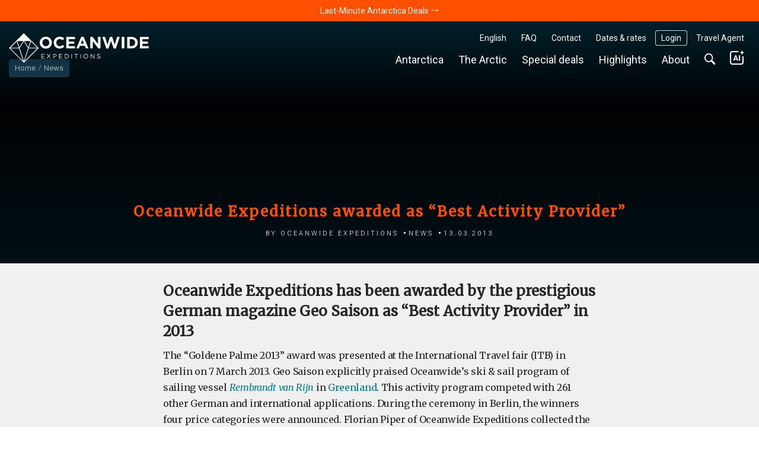

--- FILE ---
content_type: text/html; charset=UTF-8
request_url: https://oceanwide-expeditions.com/blog/oceanwide-expeditions-awarded-as-best-activity-provider
body_size: 29596
content:
<!doctype html>
<html itemscope  lang="en">
    <head>
        <meta charset="utf-8">
        <meta name="viewport" content="width=device-width, initial-scale=1">

                <!-- Chrome, Firefox OS and Opera -->
        <meta name="theme-color" content="#054e5d">
        <!-- Windows Phone -->
        <meta name="msapplication-navbutton-color" content="#054e5d">
        <!-- iOS Safari -->
        <meta name="apple-mobile-web-app-status-bar-style" content="#054e5d">

        <meta name="robots" content="NOODP">
        <link rel="shortcut icon" href="/assets/favicons/favicon.ico" />
<link rel="apple-touch-icon" href="/assets/favicons/apple-touch-icon.png">
<link rel="icon" type="image/png" sizes="192x192" href="/assets/favicons/android-chrome-192x192.png">
<link rel="icon" type="image/png" sizes="32x32" href="/assets/favicons/favicon-32x32.png">
<link rel="icon" type="image/png" sizes="16x16" href="/assets/favicons/favicon-16x16.png">
<link rel="manifest" href="/assets/favicons/manifest.json">
<link rel="mask-icon" href="/assets/favicons/safari-pinned-tab.svg" color="#007986">
<meta name="msapplication-TileColor" content="#007986">
<meta name="msapplication-TileImage" content="/assets/favicons/mstile-150x150.png">                        <!-- Google Tag Manager --> <script type="799ba4a79823e5545ba1b5a2-text/javascript">!function(){"use strict";function l(e){for(var t=e,r=0,n=document.cookie.split(";");r<n.length;r++){var o=n[r].split("=");if(o[0].trim()===t)return o[1]}}function s(e){return localStorage.getItem(e)}function u(e){return window[e]}function A(e,t){e=document.querySelector(e);return t?null==e?void 0:e.getAttribute(t):null==e?void 0:e.textContent}var e=window,t=document,r="script",n="dataLayer",o="https://traveler.oceanwide-expeditions.com",a="https://load.traveler.oceanwide-expeditions.com",i="ehcghgcbo",c="2i1=aWQ9R1RNLUtaNDZaNg%3D%3D&page=2",g="stapeUserId",v="",E="",d=!1;try{var d=!!g&&(m=navigator.userAgent,!!(m=new RegExp("Version/([0-9._]+)(.*Mobile)?.*Safari.*").exec(m)))&&16.4<=parseFloat(m[1]),f="stapeUserId"===g,I=d&&!f?function(e,t,r){void 0===t&&(t="");var n={cookie:l,localStorage:s,jsVariable:u,cssSelector:A},t=Array.isArray(t)?t:[t];if(e&&n[e])for(var o=n[e],a=0,i=t;a<i.length;a++){var c=i[a],c=r?o(c,r):o(c);if(c)return c}else console.warn("invalid uid source",e)}(g,v,E):void 0;d=d&&(!!I||f)}catch(e){console.error(e)}var m=e,g=(m[n]=m[n]||[],m[n].push({"gtm.start":(new Date).getTime(),event:"gtm.js"}),t.getElementsByTagName(r)[0]),v=I?"&bi="+encodeURIComponent(I):"",E=t.createElement(r),f=(d&&(i=8<i.length?i.replace(/([a-z]{8}$)/,"kp$1"):"kp"+i),!d&&a?a:o);E.async=!0,E.src=f+"/"+i+".js?"+c+v,null!=(e=g.parentNode)&&e.insertBefore(E,g)}();</script> <!-- End Google Tag Manager -->
        
            <title>Oceanwide Expeditions awarded as Best Activity Provider - Oceanwide Expeditions</title>
<meta name="description" content="Oceanwide Expeditions was awarded by the prestigious magazine Geo Saison as “Best Activity Provider” in 2013 with  The “Goldene Palme 2013” award.">
<meta name="keywords" content="Oceanwide Expeditions awarded as Best Activity Provider - Oceanwide Expeditions">

                    <meta property="og:image" content="https://cdn.oceanwide-expeditions.com/media-dynamic/cache/widen_900/media/default/0001/01/bd923259ed25baad63a9fb82d70dca1cbe6bcc4d.jpeg" />
    
                            <link rel="alternate" href="https://oceanwide-expeditions.com/blog/oceanwide-expeditions-awarded-as-best-activity-provider" hreflang="en" />
                    <link rel="alternate" href="https://oceanwide-expeditions.com/de/blog/oceanwide-expeditions-awarded-as-best-activity-provider" hreflang="de" />
                    <link rel="alternate" href="https://oceanwide-expeditions.com/nl/blog/oceanwide-expeditions-awarded-as-best-activity-provider" hreflang="nl" />
                    <link rel="alternate" href="https://oceanwide-expeditions.com/es/blog/oceanwide-expeditions-awarded-as-best-activity-provider" hreflang="es" />
                    <link rel="alternate" href="https://oceanwide-expeditions.com/fr/blog/oceanwide-expeditions-recompense-comme-meilleur-fournisseur-d-activites" hreflang="fr" />
                            <link rel="alternate" href="https://oceanwide-expeditions.com/blog/oceanwide-expeditions-awarded-as-best-activity-provider" hreflang="x-default">
        
                <link rel="canonical" href="https://oceanwide-expeditions.com/blog/oceanwide-expeditions-awarded-as-best-activity-provider">

            <style>
                @font-face{font-display:block;font-family:icon-ow;font-style:normal;font-weight:400;src:url(/build/fonts/icon-ow.a0b9bd0a.ttf) format("truetype"),url(/build/fonts/icon-ow.1a1340b3.woff) format("woff"),url(/build/images/icon-ow.d618ebae.svg#icon-ow) format("svg")}.icon-ow-check:before{content:"\e900"}.icon-ow-arrow-right:before{content:"\e901"}.icon-ow-arrow-left:before{content:"\e902"}.icon-ow-arrow-down:before{content:"\e903"}.icon-ow-arrow-up:before{content:"\e904"}.icon-ow-search:before{content:"\e905"}.icon-ow-hamburger:before{content:"\e906"}.icon-ow-cross:before{content:"\e907"}.icon-ow-star-full:before{content:"\e908"}.icon-ow-star:before{content:"\e909"}.icon-ow-star-half:before{content:"\e90a"}.icon-ow-circle-plus:before{content:"\e90b"}.icon-ow-circle-minus:before{content:"\e90c"}.icon-ow-avatar:before{content:"\e90d"}.icon-ow-plus:before{content:"\e90e"}.icon-ow-minus:before{content:"\e90f"}.icon-ow-phone:before{content:"\e910"}.icon-ow-passenger:before{content:"\e911"}.icon-ow-passenger-empty:before{content:"\e912"}.icon-ow-circle-check:before{content:"\e913"}.icon-ow-circle-info:before{content:"\e914"}.icon-ow-questions:before{content:"\e915"}.icon-ow-full-screen:before{content:"\e916"}.icon-ow-heart:before{content:"\e917"}.icon-ow-broken-heart:before{content:"\e918"}.icon-ow-link:before{content:"\e91a"}.icon-ow-sync:before{content:"\e91b"}.icon-ow-bin:before{content:"\e91c"}.icon-ow-edit:before{content:"\e919"}.icon-ow-comment:before{content:"\e91d"}.icon-ow-info:before{content:"\e91e"}.icon-ow-slide:before{content:"\e91f"}.icon-ow-divider:before{content:"\e920"}.icon-ow-lock:before{content:"\e921"}.icon-ow-unlock:before{content:"\e922"}.icon-ow-arrow-right-1:before{content:"\e923"}.icon-ow-ai:before{content:"\e924"}/*! CSS Used from: http://127.0.0.1:8080/build/main_style.css */.icon-ow{font-family:icon-ow!important;speak:never;font-style:normal;font-variant:normal;line-height:1;text-transform:none;-webkit-font-smoothing:antialiased;-moz-osx-font-smoothing:grayscale}.icon-ow-arrow-down:before{content:""}.icon-ow-search:before{content:""}.icon-ow-hamburger:before{content:""}.icon-ow-arrow-right-1:before{content:""}.icon-ow{color:inherit;display:inline-block;font-size:71.4285714286%;font-weight:400}.icon-ow.icon-ow-left{margin-right:6px}.icon-ow.icon-ow-right{margin-left:6px}.static-page .block-text .content p{font-family:Merriweather,Roboto,Helvetica,Arial,sans-serif;font-size:16px;letter-spacing:-.3px;line-height:1.7}:root{--blue:#007bff;--indigo:#6610f2;--purple:#6f42c1;--pink:#e83e8c;--red:#d0021b;--orange:#ff8200;--yellow:#ffb900;--green:#28a745;--teal:#20c997;--cyan:#17a2b8;--white:#fff;--gray:#6c757d;--gray-dark:#343a40;--primary:#007bff;--secondary:#6c757d;--success:#28a745;--info:#17a2b8;--warning:#ffb900;--danger:#d0021b;--light:#fafafa;--dark:#04272d;--breakpoint-xs:0;--breakpoint-sm:576px;--breakpoint-md:768px;--breakpoint-lg:992px;--breakpoint-xl:1200px;--breakpoint-2xl:1400px;--breakpoint-3xl:1600px;--font-family-sans-serif:Roboto,Helvetica,Arial,sans-serif;--font-family-monospace:Roboto,Helvetica,Arial,sans-serif}*,:after,:before{box-sizing:border-box}html{font-family:sans-serif;line-height:1.15;-webkit-text-size-adjust:100%;-webkit-tap-highlight-color:rgba(0,0,0,0)}footer,main,nav,section{display:block}body{background-color:#fff;color:#262626;font-family:Roboto,Helvetica,Arial,sans-serif;font-size:1rem;font-weight:400;line-height:1.6;margin:0;text-align:left}[tabindex="-1"]:focus:not(:focus-visible){outline:0!important}h1,h2,h3,h4{margin-top:0}p,ul{margin-bottom:1rem;margin-top:0}ul ul{margin-bottom:0}b{font-weight:bolder}a{background-color:transparent;color:#08788b}a,a:hover{text-decoration:none}a:hover{color:#ff4f00}img{border-style:none}img,svg{vertical-align:middle}svg{overflow:hidden}button{border-radius:0}button:focus:not(:focus-visible){outline:0}button,input,select{font-family:inherit;font-size:inherit;line-height:inherit;margin:0}button,input{overflow:visible}button,select{text-transform:none}select{word-wrap:normal}[type=button],[type=submit],button{-webkit-appearance:button}[type=button]:not(:disabled),[type=submit]:not(:disabled),button:not(:disabled){cursor:pointer}template{display:none}h1,h2,h3,h4{font-weight:500;line-height:1.45;margin-bottom:.5rem}h1{font-size:2.5rem}h2{font-size:2rem}h3{font-size:1.75rem}h4{font-size:1.5rem}.list-unstyled{list-style:none;padding-left:0}.container,.container-fluid{margin-left:auto;margin-right:auto;padding-left:15px;padding-right:15px;width:100%}@media(min-width:576px){.container{max-width:540px}}@media(min-width:768px){.container{max-width:720px}}@media(min-width:992px){.container{max-width:960px}}@media(min-width:1200px){.container{max-width:1140px}}@media(min-width:1400px){.container{max-width:1340px}}@media(min-width:1600px){.container{max-width:1540px}}.row{display:flex;flex-wrap:wrap;margin-left:-15px;margin-right:-15px}.col,.col-12,.col-md-12,.col-md-4,.col-md-6,.col-sm-6,.col-xl-3,.col-xl-4,.col-xl-8{padding-left:15px;padding-right:15px;position:relative;width:100%}.col{flex-basis:0;flex-grow:1}.col,.col-12{max-width:100%}.col-12{flex:0 0 100%}@media(min-width:576px){.col-sm-6{flex:0 0 50%;max-width:50%}}@media(min-width:768px){.col-md-4{flex:0 0 33.33333333%;max-width:33.33333333%}.col-md-6{flex:0 0 50%;max-width:50%}.col-md-12{flex:0 0 100%;max-width:100%}}@media(min-width:1200px){.col-xl-3{flex:0 0 25%;max-width:25%}.col-xl-4{flex:0 0 33.33333333%;max-width:33.33333333%}.col-xl-8{flex:0 0 66.66666667%;max-width:66.66666667%}}.form-control{background-clip:padding-box;background-color:#fdf8ec;border:1px solid #e4e4e4;border-radius:.286rem;color:#000;display:block;font-size:1rem;font-weight:400;height:auto;line-height:1.6;padding:.2869rem .714rem;transition:border-color .15s ease-in-out,box-shadow .15s ease-in-out;width:100%}@media(prefers-reduced-motion:reduce){.form-control{transition:none}}.form-control:focus{background-color:#fdf8ec;border-color:none;box-shadow:none;color:#000;outline:0}.form-control::placeholder{color:#9b9b9b;opacity:1}.form-control:disabled{background-color:#fafafa;opacity:1}.form-group{margin-bottom:1rem}.btn{background-color:transparent;border:1px solid transparent;border-radius:.286rem;color:#262626;display:inline-block;font-size:1rem;font-weight:400;line-height:1.6;padding:.2869rem .714rem;text-align:center;transition:none;user-select:none;vertical-align:middle}.btn:hover{color:#262626;text-decoration:none}.btn:focus{box-shadow:none;outline:0}.btn:disabled{opacity:1}.btn:not(:disabled):not(.disabled){cursor:pointer}.btn-primary{background-color:#007bff;border-color:#007bff;color:#fff}.btn-primary:focus,.btn-primary:hover{background-color:#0069d9;border-color:#0062cc;color:#fff}.btn-primary:focus{box-shadow:0 0 0 0 rgba(38,143,255,.5)}.btn-primary:disabled{background-color:#007bff;border-color:#007bff;color:#fff}.btn-primary:not(:disabled):not(.disabled):active{background-color:#0062cc;border-color:#005cbf;color:#fff}.btn-primary:not(:disabled):not(.disabled):active:focus{box-shadow:0 0 0 0 rgba(38,143,255,.5)}.collapse:not(.show){display:none}.dropdown{position:relative}.dropdown-menu{background-clip:padding-box;background-color:#fff;border:0 solid rgba(0,0,0,.15);border-radius:.286rem;color:#262626;display:none;float:left;font-size:1rem;left:0;list-style:none;margin:.125rem 0 0;min-width:10rem;padding:.5rem 0;position:absolute;text-align:left;top:100%;z-index:1000}.dropdown-item{background-color:transparent;border:0;clear:both;color:#212529;display:block;font-weight:400;padding:.25rem 1.5rem;text-align:inherit;white-space:nowrap;width:100%}.dropdown-item:focus,.dropdown-item:hover{background-color:#f8f9fa;color:#16181b;text-decoration:none}.dropdown-item:active{background-color:#007bff;color:#fff;text-decoration:none}.dropdown-item:disabled{background-color:transparent;color:#6c757d;pointer-events:none}.nav-link{display:block;padding:.5rem 1rem}.nav-link:focus,.nav-link:hover{text-decoration:none}.navbar{padding:.5rem 1rem;position:relative}.navbar,.navbar .container{align-items:center;display:flex;flex-wrap:wrap;justify-content:space-between}.navbar-nav{display:flex;flex-direction:column;list-style:none;margin-bottom:0;padding-left:0}.navbar-nav .nav-link{padding-left:0;padding-right:0}.navbar-nav .dropdown-menu{float:none;position:static}.navbar-expand{flex-flow:row nowrap;justify-content:flex-start}.navbar-expand .navbar-nav{flex-direction:row}.navbar-expand .navbar-nav .dropdown-menu{position:absolute}.navbar-expand .navbar-nav .nav-link{padding-left:.5rem;padding-right:.5rem}.align-middle{vertical-align:middle!important}.rounded-lg{border-radius:.286rem!important}.clearfix:after{clear:both;content:"";display:block}.d-none{display:none!important}.d-inline-block{display:inline-block!important}.d-flex{display:flex!important}@media(min-width:768px){.d-md-block{display:block!important}}@media(min-width:992px){.d-lg-none{display:none!important}}.flex-wrap{flex-wrap:wrap!important}.justify-content-between{justify-content:space-between!important}.align-items-center{align-items:center!important}@media(min-width:576px){.justify-content-sm-start{justify-content:flex-start!important}}.overflow-hidden{overflow:hidden!important}.position-relative{position:relative!important}.w-100{width:100%!important}.h-100{height:100%!important}.m-0{margin:0!important}.mb-0{margin-bottom:0!important}.mb-1{margin-bottom:.3571428571rem!important}.mt-2{margin-top:.7142857143rem!important}.mb-2{margin-bottom:.7142857143rem!important}.mt-3{margin-top:1.0714285714rem!important}.mr-3{margin-right:1.0714285714rem!important}.mb-4{margin-bottom:1.4285714286rem!important}.mb-5{margin-bottom:1.7857142857rem!important}.mt-6{margin-top:2.1428571429rem!important}.mb-6{margin-bottom:2.1428571429rem!important}.p-0{padding:0!important}.pr-3{padding-right:1.0714285714rem!important}.pl-3{padding-left:1.0714285714rem!important}.p-4{padding:1.4285714286rem!important}.px-4{padding-left:1.4285714286rem!important;padding-right:1.4285714286rem!important}.ml-auto{margin-left:auto!important}@media(min-width:768px){.mb-md-0{margin-bottom:0!important}.mb-md-8{margin-bottom:2.8571428571rem!important}}@media(min-width:1200px){.mb-xl-0{margin-bottom:0!important}}.text-nowrap{white-space:nowrap!important}.text-truncate{overflow:hidden;text-overflow:ellipsis;white-space:nowrap}.text-center{text-align:center!important}.font-weight-light{font-weight:300!important}.font-weight-normal{font-weight:400!important}.font-weight-bold{font-weight:700!important}@media print{*,:after,:before{box-shadow:none!important;text-shadow:none!important}a:not(.btn){text-decoration:underline}img{page-break-inside:avoid}h2,h3,p{orphans:3;widows:3}h2,h3{page-break-after:avoid}.container,body{min-width:992px!important}.navbar{display:none}}a,b,body,div,em,footer,form,h1,h2,h3,h4,html,i,img,li,nav,p,section,span,ul{font-size:inherit}body{min-width:320px}html{font-family:Roboto,Helvetica,Arial,sans-serif;font-size:14px;height:100%}a{outline:0}a:active{color:#000}li{list-style:none}button:focus{outline:0}.feed-item .img,.w_full,footer.main-footer{float:left;position:relative;width:100%;z-index:1}.navbar-wrapper .mobile-trigger .item,.navbar-wrapper .navbar-main .nav-item .nav-link{border:none;box-shadow:none;text-decoration:none;text-shadow:none}.justify-content{align-items:center;display:flex;flex-direction:row;justify-content:space-between}.block-text .content a:not(.btn){color:#08788b}.block-text .content a:hover:not(.btn){background:none;color:#ff4f00}.sea{color:#5bc4cf}.sea:hover{color:#ff4f00}.color-white{color:#fff}.font-family-mw{font-family:Merriweather,Roboto,Helvetica,Arial,sans-serif}.cursor-pointer{cursor:pointer}.btn-size{border:1px solid transparent;border-radius:.286rem;font-size:1rem;line-height:1.6;padding:.2869rem .714rem}.gap-1{gap:.3571428571rem}.gap-2{gap:.7142857143rem}.gap-6-0{gap:2.1428571429rem 0}.bg-color-13{background-color:#e1f1f6}.bg-color-contrast-11{background-color:#1e4053}.font-color-17{color:#262626}.font-color-19{color:#777}.link-style-1{color:#08788b}.link-style-1:hover{color:#ff4f00}.link-style-2{color:#f96b24}.link-style-2:hover{color:#ff4f00}.link-style-3{color:#fff}.link-style-3:hover{color:#ff4f00}.link-style-4{color:#000}.link-style-4:hover{color:#ff4f00}.link-style-6{color:#004357}.link-style-6:hover{color:#ff4f00}.link-style-7{color:#262626}.link-style-7:hover{color:#ff4f00}.font-size-n3{font-size:.7857142857rem}.font-size-n2{font-size:.8571428571rem}.font-size-n1{font-size:.9285714286rem}.font-size-0{font-size:1rem}.font-size-2{font-size:1.1428571429rem}.font-size-3{font-size:1.2142857143rem}.font-size-4{font-size:1.2857142857rem}.font-size-5{font-size:1.3571428571rem}.line-height-1{line-height:1}.main{background:#f0f0f0;padding-bottom:50px}.main:after{clear:both;content:"";display:block}.container{max-width:1300px;position:relative;width:100%}.container:after{clear:both;content:"";display:block}.btn-primary{background-color:#ffb900;border-color:#b98700;border-radius:.286rem;color:#212529;color:#262626}.btn-primary:focus,.btn-primary:hover{background-color:#ff8e00;border-color:#b96700;color:#212529}.btn-primary:focus{box-shadow:0 0 0 0 rgba(162,120,6,.5)}.btn-primary:disabled{background-color:#ffb900;border-color:#b98700;color:#212529}.btn-primary:not(:disabled):not(.disabled):active{background-color:#ff8e00;border-color:#b96700;color:#212529}.btn-primary:not(:disabled):not(.disabled):active:focus{box-shadow:0 0 0 0 rgba(162,120,6,.5)}.btn-destination{background-color:#e1f1f6;border-color:transparent;border-radius:.286rem;color:#212529;color:#262626}.btn-destination:focus,.btn-destination:hover{background-color:#08788b;border-color:transparent;color:#fff}.btn-destination:focus{box-shadow:0 0 0 0 rgba(33,37,41,.5)}.btn-destination:disabled{background-color:#e1f1f6;border-color:transparent;color:#212529}.btn-destination:not(:disabled):not(.disabled):active{background-color:#08788b;border-color:transparent;color:#fff}.btn-destination:not(:disabled):not(.disabled):active:focus{box-shadow:0 0 0 0 rgba(33,37,41,.5)}.btn-from-price{background-color:#fff;border-color:transparent;border-radius:.286rem;color:#212529;color:#262626}.btn-from-price:focus,.btn-from-price:hover{background-color:#08788b;border-color:#066170;color:#fff}.btn-from-price:focus{box-shadow:0 0 0 0 rgba(33,37,41,.5)}.btn-from-price:disabled{background-color:#fff;border-color:transparent;color:#212529}.btn-from-price:not(:disabled):not(.disabled):active{background-color:#066170;border-color:#066170;color:#fff}.btn-from-price:not(:disabled):not(.disabled):active:focus{box-shadow:0 0 0 0 rgba(33,37,41,.5)}.form-control:hover{border-color:#cdcdcd}.navbar-wrapper{padding:0;z-index:11}@media(max-width:991.98px){.navbar-wrapper.sticky-header{position:absolute;width:100%}.navbar-wrapper:not(.sticky-header-small) .navbar-logo img.big-oe-logo{display:block;height:40px;width:189px}.navbar-wrapper:not(.sticky-header-small) .nav-top{display:none}}.navbar-wrapper .nav-top{font-size:14px;padding:0;z-index:2}@media(max-width:991.98px){.navbar-wrapper .nav-top{display:none}}.navbar-wrapper .nav-top .top-right-menu>li{margin:15px 5px 0 0}.navbar-wrapper .nav-top .top-right-menu>li:last-child{margin-right:0}.navbar-wrapper .nav-top .top-right-menu>li>a{border-radius:.286rem;color:#fff;line-height:26px;padding:0 10px}.navbar-wrapper .nav-top .top-right-menu>li>a:active,.navbar-wrapper .nav-top .top-right-menu>li>a:hover{background:#fff;color:#004357}.fullimg .sticky-header-top.navbar-wrapper .nav-top .top-right-menu>li>a{color:#fff}.fullimg .sticky-header-top.navbar-wrapper .nav-top .top-right-menu>li>a:active,.fullimg .sticky-header-top.navbar-wrapper .nav-top .top-right-menu>li>a:hover{background:#fff;color:#004357}.navbar-wrapper .nav-top .top-right-menu .decor-border{border-radius:.286rem;box-shadow:inset 0 0 0 1px hsla(0,0%,100%,.8)}.fullimg .sticky-header-top.navbar-wrapper .nav-top .top-right-menu .decor-border{box-shadow:inset 0 0 0 1px hsla(0,0%,100%,.8)}.navbar-wrapper .nav-top .top-right-menu .dropdown .dropdown-menu{background:#fff;border:1px solid #efefef;border-radius:.286rem;box-shadow:none;font-size:inherit;font-weight:300;margin:0;min-width:auto;padding:5px 10px;text-decoration:none;top:calc(100% + 5px)}.navbar-wrapper .nav-top .top-right-menu .dropdown .dropdown-menu .dropdown-item-wrapper{margin-bottom:3px}.navbar-wrapper .nav-top .top-right-menu .dropdown .dropdown-menu .dropdown-item-wrapper:last-child{margin-bottom:0}.navbar-wrapper .nav-top .top-right-menu .dropdown .dropdown-menu .dropdown-item-wrapper .dropdown-item{background:#fff;display:inline-block;line-height:22px;margin-bottom:3px;padding:0;width:auto}.navbar-wrapper .nav-top .top-right-menu .dropdown .dropdown-menu .dropdown-item-wrapper .dropdown-item:last-child{margin-bottom:0}.navbar-wrapper .nav-top .top-right-menu .dropdown .dropdown-menu:after{border-bottom:5px solid #f0f0f0;border-left:5px solid transparent;border-right:5px solid transparent;content:"";height:0;left:10%;position:absolute;top:-5px;width:0}.navbar-wrapper .nav-top .top-right-menu .dropdown .dropdown-menu.direction-right{left:auto;right:0}.navbar-wrapper .nav-top .top-right-menu .dropdown .dropdown-menu.direction-right:after{left:auto;right:10%}.navbar-wrapper .navbar-main{padding-left:0;padding-right:0}@media(max-width:991.98px){.navbar-wrapper .navbar-main{display:none}}.navbar-wrapper .navbar-main .nav-item{margin-right:5px}.navbar-wrapper .navbar-main .nav-item:last-child{margin-right:0}.navbar-wrapper .navbar-main .nav-item .nav-link{background:none;border-radius:.286rem;color:#fff;font-size:18px;font-weight:400;line-height:24px;padding:5px 10px}.navbar-wrapper .navbar-main .nav-item .nav-link:active,.navbar-wrapper .navbar-main .nav-item .nav-link:hover{background:#fff;color:#004357}.fullimg .sticky-header-top.navbar-wrapper .navbar-main .nav-item .nav-link{color:#fff}.fullimg .sticky-header-top.navbar-wrapper .navbar-main .nav-item .nav-link:active,.fullimg .sticky-header-top.navbar-wrapper .navbar-main .nav-item .nav-link:hover{background:#fff;color:#004357}.navbar-wrapper .navbar-main .nav-item .dropdown-menu{padding:0}.navbar-wrapper .navbar-main .nav-item .dropdown-menu ul{margin:0;padding:0}.navbar-wrapper .navbar-main .nav-item .dropdown-menu ul li{margin-bottom:3px}.navbar-wrapper .navbar-main .nav-item .dropdown-menu ul li:last-child{margin-bottom:0}.navbar-wrapper .navbar-main .nav-item .dropdown-menu ul li a{display:inline-block}.navbar-wrapper .navbar-main .nav-item.search-container{position:static}.navbar-wrapper .navbar-main .nav-item.search-container .nav-link:hover{background:#fff}.navbar-wrapper .navbar-main .nav-item.mega-nav{position:static}.navbar-wrapper .navbar-main .nav-item.mega-nav .dropdown-menu{background:none;left:auto;margin:0;padding:0;position:absolute;right:0;top:100%}.navbar-wrapper .navbar-main .nav-item.mega-nav .dropdown-menu[aria-labelledby=highlights-nav]{width:65%}@media (max-width:1339px){.navbar-wrapper .navbar-main .nav-item.mega-nav .dropdown-menu[aria-labelledby=highlights-nav]{width:70%}}.navbar-wrapper .navbar-main .nav-item.mega-nav .dropdown-menu .container{background:#fff;display:block}.navbar-wrapper .navbar-main .nav-item.mega-nav .block-menu .col-md-4{padding-bottom:20px;padding-top:20px}.navbar-wrapper .navbar-main .nav-item.mega-nav .block-menu .col-md-4 h4{color:#08788b;font-size:18px;margin:0 0 10px}.navbar-wrapper .navbar-main .nav-item.mega-compact-nav{position:static}.navbar-wrapper .navbar-main .nav-item.mega-compact-nav .dropdown-menu{left:auto;margin:0;padding:0;position:absolute;right:0;top:100%;z-index:2}.navbar-wrapper .navbar-main .nav-item.mega-compact-nav .dropdown-menu .container{background:#fff}.navbar-wrapper .navbar-main .nav-item.mega-compact-nav.single-nav{position:relative}.navbar-wrapper .navbar-main .nav-item.mega-compact-nav.single-nav .dropdown-menu{left:0;right:auto;top:39px}.navbar-wrapper .navbar-main .nav-item.mega-compact-nav.single-nav .dropdown-menu .container{padding:0}.navbar-wrapper .navbar-main .nav-item.mega-compact-nav .container{display:block;padding:0}.navbar-wrapper .navbar-main .nav-item.mega-compact-nav .container .wrapper{display:flex}.navbar-wrapper .navbar-main .nav-item.mega-compact-nav .container .wrapper .block-menu{background:#fff;display:flex;flex-direction:column;min-width:250px}.navbar-wrapper .navbar-main .nav-item.mega-compact-nav .container .wrapper .block-menu h4{margin:0 0 10px}.navbar-wrapper .single-nav:not(.mega-compact-nav){border-radius:.286rem;position:static}.navbar-wrapper .single-nav:not(.mega-compact-nav) .dropdown-menu{background:#fff;border-radius:.286rem;left:auto;margin:0;min-width:155px;right:0;top:100%}.navbar-wrapper .mobile-trigger{margin:15px 0}.navbar-wrapper .mobile-trigger .item{background:transparent;border-radius:4px;color:#fff;display:flex;font-size:18px;height:40px;line-height:28px;padding:0 15px}.navbar-wrapper .mobile-trigger .item:active,.navbar-wrapper .mobile-trigger .item:focus,.navbar-wrapper .mobile-trigger .item:hover{background:#fff;color:#004357;outline:none}.navbar-wrapper .bg{background:#1e4053;filter:alpha(opacity=100);height:100%;left:0;-moz-opacity:1;-khtml-opacity:1;opacity:1;position:absolute;top:0;width:100%;z-index:0}.navbar-fixed-top{left:0;position:fixed;right:0;top:0}.fullimg .navbar-wrapper.sticky-header-top .bg{background:linear-gradient(0deg,rgba(0,38,50,0),rgba(0,38,50,.85));height:150px;pointer-events:none}@media(max-width:991.98px){body.fullimg.fullimg .navbar-wrapper .bg{background:linear-gradient(0deg,rgba(0,38,50,0),#002632);height:80px}}@media(min-width:992px){.fullimg .navbar-wrapper:hover.sticky-header-top .bg{background:#1e4053;height:100%}}.full-width-container{background:#000;display:flex;flex-direction:column;height:100dvh;justify-content:space-between;min-height:400px;overflow:hidden;position:relative}@media(max-width:991.98px){.full-width-container{transition:height .15s linear}}.full-width-container .bg-img{height:100%;left:0;overflow:hidden;position:absolute;top:0;width:100%;z-index:0}.full-width-container .content-wrapper{height:100%;position:relative;z-index:1}.full-width-container .content-wrapper.flexbox-wrapper{align-items:flex-end;display:flex;justify-content:center}.full-width-container .content-wrapper.flexbox-wrapper .block-content{color:#fff;max-width:100%;width:100%}.full-width-container .content-wrapper.flexbox-wrapper .block-content.gradient-bottom{background:linear-gradient(180deg,rgba(0,16,21,0) 0,#001015);padding-top:200px}.full-width-container .content-wrapper.flexbox-wrapper .block-content .title{color:#ff4f00;font-family:Merriweather,Roboto,Helvetica,Arial,sans-serif;font-size:24px;font-weight:700;letter-spacing:2px;margin:0 0 5px}.full-width-container .content-wrapper.flexbox-wrapper .block-content .sub-title{color:inherit;font-size:16px;font-variant:all-small-caps;font-weight:300;letter-spacing:3px;margin:0 auto;max-width:780px}body:not(.triplog-page) .full-width-container .content-wrapper.flexbox-wrapper .block-content .block-info span:before{background:#fff;border-radius:3px;content:"";display:inline-block;height:3px;margin:0 5px 0 3px;vertical-align:middle;width:3px}footer.main-footer{background-color:#054e5d;padding:20% 0 10px}footer.main-footer .bg-img{left:0;position:absolute;top:0;width:100%}footer.main-footer .bg-img img{height:100%;object-fit:cover;width:100%}footer.main-footer h3{color:#b2cdcd;font-family:Roboto,Helvetica,Arial,sans-serif;font-size:18px;margin:0 0 10px}footer.main-footer ul{margin:0;padding:0}footer.main-footer ul.footer-nav-list{display:flex;flex-direction:column;gap:3px}@media(max-width:991.98px){footer.main-footer ul.footer-nav-list{gap:5px}}footer.main-footer ul a{line-height:20px}footer.main-footer .offices{color:#fff}footer.main-footer .offices .time{font-family:Merriweather,Roboto,Helvetica,Arial,sans-serif}footer.main-footer .rating-wrap{display:inline-block;width:100%}footer.main-footer .rating-wrap .rating-inner-wrap{color:#d3d3d3;display:inline-block;padding:10px 0;text-align:center;width:100%}footer.main-footer .rating-wrap .rating-inner-wrap b{color:#ffb900}footer.main-footer .footer-2 .partners{align-items:stretch;display:flex;justify-content:space-between;margin:40px 0;padding:0;width:100%}@media(max-width:1199.98px){footer.main-footer .footer-2 .partners{flex-wrap:wrap}}@media(max-width:991.98px){footer.main-footer .footer-2 .partners{justify-content:center}}footer.main-footer .footer-2 .partners li{align-items:center;display:flex;justify-content:center}@media(max-width:1199.98px){footer.main-footer .footer-2 .partners li{margin-bottom:15px;width:15%}}@media(max-width:991.98px){footer.main-footer .footer-2 .partners li{margin-bottom:30px;width:20%}}@media(max-width:575.98px){footer.main-footer .footer-2 .partners li{margin-bottom:30px;padding:0 15px;width:33.3333%}}footer.main-footer .footer-2 .partners li img{height:auto;max-width:100%;padding:0 10px;width:auto}footer.main-footer .block-copyright{color:#fff;display:flex;font-size:13px;justify-content:center}@media(max-width:575.98px){footer.main-footer .block-copyright{align-items:center;flex-direction:column}footer.main-footer .block-copyright .divider{transform:rotate(90deg)}}footer.main-footer .block-copyright .divider:before{color:#ababab;content:"|";margin:0 10px}:not(.full-width-container) .block-breadcrumbs{background:none;background:#fff;border:none;padding-top:90px;position:relative;z-index:1}@media(max-width:991.98px){:not(.full-width-container) .block-breadcrumbs{padding-top:70px}}@media (max-width:767px){.blog-page :not(.full-width-container) .block-breadcrumbs{display:none}}:not(.full-width-container) .block-breadcrumbs ul{color:#000;float:left;margin:0 10px 0 0;padding:5px 0;position:relative}:not(.full-width-container) .block-breadcrumbs ul li{float:left;font-size:13px;line-height:20px;position:relative;z-index:1}:not(.full-width-container) .block-breadcrumbs ul li a:not(.filter-item){display:flex}:not(.full-width-container) .block-breadcrumbs ul li a:not(.filter-item):hover span{color:#ff4f00}:not(.full-width-container) .block-breadcrumbs ul li a:not(.filter-item):before,:not(.full-width-container) .block-breadcrumbs ul li span:not(.icon-ow):before{content:"";font-family:icon-ow;font-size:11px;margin:0 5px}:not(.full-width-container) .block-breadcrumbs ul li a:not(.filter-item)>span:before,:not(.full-width-container) .block-breadcrumbs ul li:first-child a:before,:not(.full-width-container) .block-breadcrumbs ul li>span{display:none}.full-width-container .block-breadcrumbs{background:none;border:none;padding-top:90px;position:relative;z-index:1}@media(max-width:991.98px){.full-width-container .block-breadcrumbs{padding-top:70px}}@media (max-width:767px){.blog-page .full-width-container .block-breadcrumbs{display:none}}.full-width-container .block-breadcrumbs ul{background:#1e4053;border-radius:.286rem;float:left;margin:0;padding:5px 10px;position:relative}.full-width-container .block-breadcrumbs ul li{float:left;font-size:13px;line-height:20px;position:relative;z-index:1}.full-width-container .block-breadcrumbs ul li a:before,.full-width-container .block-breadcrumbs ul li span,.full-width-container .block-breadcrumbs ul li span:before{color:#fff}.full-width-container .block-breadcrumbs ul li a{display:flex}.full-width-container .block-breadcrumbs ul li a:hover span{color:#ff4f00}.full-width-container .block-breadcrumbs ul li a:not(.filter-item):before,.full-width-container .block-breadcrumbs ul li span:not(.icon-ow):before{content:"";font-family:icon-ow;font-size:9px;margin:0 5px}.full-width-container .block-breadcrumbs ul li a:not(.filter-item)>span:before,.full-width-container .block-breadcrumbs ul li:first-child a:before,.full-width-container .block-breadcrumbs ul li>span{display:none}:has(.navbar-wrapper .popdown-title) .block-breadcrumbs{padding-top:126px}@media(max-width:991.98px){:has(.navbar-wrapper .popdown-title) .block-breadcrumbs{padding-top:104px}}.review-info{font-weight:400}.object-fit-container img{height:100%;object-fit:cover;width:100%}.mix-blend-white-bg{position:relative}.mix-blend-white-bg:after{background-color:#f0f0f0;content:"";height:100%;left:0;mix-blend-mode:darken;position:absolute;top:0;width:100%}.outline-hover{transition:box-shadow .15s ease-in-out}.outline-hover:hover{box-shadow:0 0 0 1px #cdcdcd}.slideout-menu{bottom:0;overflow-y:auto;padding:30px;position:fixed;right:0;top:0;width:231px;z-index:0;-webkit-overflow-scrolling:touch;background:#fff;opacity:0;visibility:hidden}.slideout-menu ul{margin:0;padding:0}.slideout-menu ul.sub-nav{margin:15px 0;padding:15px 0 0}.slideout-menu ul.sub-nav li.sign-in{margin-top:15px;padding-top:11px}.slideout-menu ul.sub-nav li a{font-size:1.0714285714rem}.slideout-menu .item-wrapper{margin-bottom:11px}.slideout-menu .item-wrapper a{display:inline-block;font-size:1.1428571429rem;line-height:23px;max-width:calc(100% - 20px)}.slideout-menu .mobile-submenu{margin-bottom:10px;margin-left:10px}.slideout-menu .mobile-submenu li a{display:inline-block;font-size:1.0714285714rem;line-height:23px;margin-bottom:3px;position:relative}.slideout-menu .navbar-form{border:none!important;margin:5px 0 0;padding:0;width:100%}.slideout-menu .navbar-form .form-group{width:100%}.slideout-menu .navbar-form .form-group .form-control{margin-bottom:10px;width:100%}.slideout-menu .navbar-form .form-group .search-context{margin-bottom:20px;width:100%}.slideout-menu .navbar-form .btn{width:100%}.slideout-panel{display:flex;flex-direction:column;position:relative;z-index:1}.feed-item .item-wrapper:not(.not-hover-effect):hover .ship{animation:swing 4s ease-in-out infinite;-ms-animation:aswing 4s ease-in-out infinite;-moz-animation:swing 4s ease-in-out infinite;-webkit-animation:swing 4s ease-in-out infinite;-webkit-transform-origin:bottom center;-moz-transform-origin:bottom center;-ms-transform-origin:bottom center;-o-transform-origin:bottom center;transform-origin:bottom center}.feed-item .item-wrapper:not(.not-hover-effect):hover .wave-wrap{animation:animatedBackground 20s linear infinite;-ms-animation:animatedBackground 20s linear infinite;-moz-animation:animatedBackground 20s linear infinite;-webkit-animation:animatedBackground 20s linear infinite}.feed-item .block-options{margin-top:15px;position:relative;width:100%}.feed-item .block-options:after{clear:both;content:"";display:block}.feed-item .block-options ul{display:flex;flex-wrap:wrap;gap:8px;margin:0;padding:0}.feed-item .block-options li svg{border-radius:50%;height:32px;transition:all .3s ease-out;width:32px}@media(prefers-reduced-motion:reduce){.feed-item .block-options li svg{transition:none}}.feed-item .block-options li svg circle,.feed-item .block-options li svg path{transition:all .3s ease-out}@media(prefers-reduced-motion:reduce){.feed-item .block-options li svg circle,.feed-item .block-options li svg path{transition:none}}.feed-item .block-options li svg:hover path{fill:#fff}.feed-item .block-options li svg:hover circle{fill:#08788b}.feed-item .block-options li:not(.lang) svg{border:1px solid #007a87}.feed-item .block-options li .lang{align-items:center;background:#fff;border:1px solid #ff4f00;border-radius:50%;color:#ff4f00;display:flex;font-size:15px;font-weight:500;height:32px;justify-content:center;line-height:1;text-transform:uppercase;transition:all .3s ease-out;width:32px}@media(prefers-reduced-motion:reduce){.feed-item .block-options li .lang{transition:none}}.feed-item .block-options li .lang:hover{background:#ff4f00;color:#fff}.feed-item .block-info{background:#fff}.feed-item .block-info .trip_description{font-family:Merriweather,Roboto,Helvetica,Arial,sans-serif;margin:15px 0 5px}.feed-item .block-info .row-btm{padding-bottom:15px;padding-top:12px;position:relative}.feed-item .block-info .row-btm.sea-bg{background:rgba(218,237,244,.7)}.feed-item .img .wrapper{overflow:hidden}.feed-item .img .img-placeholder{display:block;height:240px}.feed-item .img .img-placeholder img{height:100%;object-fit:cover;width:100%}.feed-item .ortelius .row-description{padding-bottom:50px}.feed-item .ship-holder{height:0;position:relative;width:100%}.feed-item .ship-holder .ship-wrap{bottom:12px;left:0;margin:0 15px;position:absolute;right:0}.feed-item .ship-holder .ship-wrap .ship{margin-right:10px;min-width:65px}.feed-item .ship-holder .ship-wrap .ship-name{font-size:13px;font-weight:700;margin-bottom:0}.feed-item .item{align-items:center;display:flex;justify-content:space-between;padding:0 15px}.feed-item .wave-wrap{background:url(/build/images/wave-bg.e254d100.svg) repeat-x 0 0;height:7px;opacity:.8;position:absolute;top:-7px;width:100%;z-index:1}.feed-item .row-description{padding-bottom:10px}@media (-ms-high-contrast:none),screen and (-ms-high-contrast:active){.feed-item .row-description{width:calc(100% + 30px)}}.feed-item .row-description .wrapper{padding:15px 15px 0}.block-text{margin:0 auto;max-width:730px;padding:30px 0 0}@media (max-width:1024px){.homepage .block-text{max-width:100%}}.block-text:after{clear:both;content:"";display:block}.block-text .content p{line-height:24px;margin:0;padding:0}.block-text .review-info{font-size:16px;margin-bottom:20px}.block-text .review-info,.block-title{font-family:Merriweather,Roboto,Helvetica,Arial,sans-serif}.block-title{color:#ff4f00;font-size:24px;font-weight:700;letter-spacing:1.2px;line-height:25px;margin:50px auto 20px;text-align:center}@media(max-width:575.98px){.block-title{font-size:18px}}.static-page .block-text .content{font-family:Merriweather,Roboto,Helvetica,Arial,sans-serif;max-width:1008px;padding:0}.static-page .block-text .content p{float:left;padding:30px 0;position:relative;width:100%}.static-page .block-text .content p+p,.static-page .block-text .content p:first-child{padding-top:0}.static-page .block-text .content img{display:block!important;float:left!important;height:auto!important;margin:0!important;max-width:100%;width:100%!important}.static-page .block-text .content p:last-of-type{padding-bottom:0}.static-page .block-text .content:not(.content-review) p.image-block{margin:0 -154px;max-width:1008px;overflow:hidden;width:200%}@media screen and (max-width:1025px){.static-page .block-text .content:not(.content-review) p.image-block{margin:auto;width:100%}}.equalize-parent .equalize-children .item-wrapper{display:flex;flex-direction:column;height:100%;width:100%}.equalize-parent .equalize-children .item-wrapper .block-info{display:flex;flex-direction:column;height:100%;justify-content:space-between}#loader{align-items:center;background:rgba(0,0,0,.5);bottom:0;display:flex;justify-content:center;left:0;position:fixed;right:0;top:0;z-index:10000}.popdown-title{background:#ff4f00;color:#fff;display:block;line-height:20px;padding:8px;position:relative;text-align:center;z-index:1}@media(min-width:992px){.popdown-title{display:none}.scroll-top .popdown-title{display:block}}.select2-container{box-sizing:border-box;display:inline-block;margin:0;position:relative;vertical-align:middle}.select2-container .select2-selection--single{box-sizing:border-box;cursor:pointer;display:block;height:28px;user-select:none;-webkit-user-select:none}.select2-container .select2-selection--single .select2-selection__rendered{display:block;overflow:hidden;padding-left:8px;padding-right:20px;text-overflow:ellipsis;white-space:nowrap}.select2-hidden-accessible{border:0!important;clip:rect(0 0 0 0)!important;-webkit-clip-path:inset(50%)!important;clip-path:inset(50%)!important;height:1px!important;overflow:hidden!important;padding:0!important;position:absolute!important;white-space:nowrap!important;width:1px!important}@media(max-width:991.98px){select.select2{background-color:#fff!important;border:1px solid #e4e4e4!important;clip-path:none!important;color:#08788b!important;display:block!important;height:30.02px!important;overflow:auto!important;padding:.3228rem .354rem!important;position:static!important;white-space:nowrap!important;width:100%!important}select.select2:hover{border-color:#cdcdcd!important}select.select2+span.select2-container{display:none!important}}.select2-container--ow-theme.select2{width:100%!important}.select2-container--ow-theme .select2-selection--single{background-color:#fdf8ec;border:1px solid #e4e4e4;border-radius:4px;color:#08788b;height:30.02px;outline:0;transition:border-color .15s ease-in-out}.select2-container--ow-theme .select2-selection--single:focus,.select2-container--ow-theme .select2-selection--single:focus .select2-selection__arrow,.select2-container--ow-theme .select2-selection--single:hover,.select2-container--ow-theme .select2-selection--single:hover .select2-selection__arrow{border-color:#cdcdcd}.select2-container--ow-theme .select2-selection--single .select2-selection__rendered{color:inherit;line-height:30.02px;padding-left:10px;padding-right:40px}.select2-container--ow-theme .select2-selection--single .select2-selection__arrow{border:none;border-left:1px solid #e4e4e4;height:100%;position:absolute;right:0;top:0;width:30px}.select2-container--ow-theme .select2-selection--single .select2-selection__arrow b{height:100%;position:absolute;right:0;top:0;width:100%}.select2-container--ow-theme .select2-selection--single .select2-selection__arrow b:before{color:inherit;content:"";font-family:icon-ow;font-size:10px;font-weight:400;position:absolute;right:calc(50% - 4px);top:calc(50% - 7px)}.block-text .content{line-height:24px}.main+.main-feed{padding-bottom:0}/*! CSS Used keyframes */@keyframes swing{0%{transform:rotate(-1deg)}50%{transform:rotate(2deg)}to{transform:rotate(-1deg)}}@keyframes animatedBackground{0%{background-position:0 0}to{background-position:100% 0}}@-webkit-keyframes animatedBackground{0%{background-position:0 0}to{background-position:100% 0}}@-moz-keyframes animatedBackground{0%{background-position:0 0}to{background-position:100% 0}}/*! CSS Used fontfaces */@font-face{font-display:block;font-family:icon-ow;font-style:normal;font-weight:400;src:url(/build/fonts/icon-ow.62c491f1.ttf) format("truetype"),url(/build/fonts/icon-ow.1d00ee90.woff) format("woff"),url(/build/images/icon-ow.367a81b1.svg#icon-ow) format("svg")}@font-face{font-display:swap;font-family:Merriweather;font-stretch:100%;font-style:italic;font-weight:300;src:url(https://fonts.gstatic.com/s/merriweather/v33/u-4c0qyriQwlOrhSvowK_l5-eTxCVx0ZbwLvKH2Gk9hLmp0v5yA-xXPqCzLvF-adrGGj.woff2) format("woff2");unicode-range:u+0460-052f,u+1c80-1c8a,u+20b4,u+2de0-2dff,u+a640-a69f,u+fe2e-fe2f}@font-face{font-display:swap;font-family:Merriweather;font-stretch:100%;font-style:italic;font-weight:300;src:url(https://fonts.gstatic.com/s/merriweather/v33/u-4c0qyriQwlOrhSvowK_l5-eTxCVx0ZbwLvKH2Gk9hLmp0v5yA-xXPqCzLvF--drGGj.woff2) format("woff2");unicode-range:u+0301,u+0400-045f,u+0490-0491,u+04b0-04b1,u+2116}@font-face{font-display:swap;font-family:Merriweather;font-stretch:100%;font-style:italic;font-weight:300;src:url(https://fonts.gstatic.com/s/merriweather/v33/u-4c0qyriQwlOrhSvowK_l5-eTxCVx0ZbwLvKH2Gk9hLmp0v5yA-xXPqCzLvF-SdrGGj.woff2) format("woff2");unicode-range:u+0102-0103,u+0110-0111,u+0128-0129,u+0168-0169,u+01a0-01a1,u+01af-01b0,u+0300-0301,u+0303-0304,u+0308-0309,u+0323,u+0329,u+1ea0-1ef9,u+20ab}@font-face{font-display:swap;font-family:Merriweather;font-stretch:100%;font-style:italic;font-weight:300;src:url(https://fonts.gstatic.com/s/merriweather/v33/u-4c0qyriQwlOrhSvowK_l5-eTxCVx0ZbwLvKH2Gk9hLmp0v5yA-xXPqCzLvF-WdrGGj.woff2) format("woff2");unicode-range:u+0100-02ba,u+02bd-02c5,u+02c7-02cc,u+02ce-02d7,u+02dd-02ff,u+0304,u+0308,u+0329,u+1d00-1dbf,u+1e00-1e9f,u+1ef2-1eff,u+2020,u+20a0-20ab,u+20ad-20c0,u+2113,u+2c60-2c7f,u+a720-a7ff}@font-face{font-display:swap;font-family:Merriweather;font-stretch:100%;font-style:italic;font-weight:300;src:url(https://fonts.gstatic.com/s/merriweather/v33/u-4c0qyriQwlOrhSvowK_l5-eTxCVx0ZbwLvKH2Gk9hLmp0v5yA-xXPqCzLvF-udrA.woff2) format("woff2");unicode-range:u+00??,u+0131,u+0152-0153,u+02bb-02bc,u+02c6,u+02da,u+02dc,u+0304,u+0308,u+0329,u+2000-206f,u+20ac,u+2122,u+2191,u+2193,u+2212,u+2215,u+feff,u+fffd}@font-face{font-display:swap;font-family:Merriweather;font-stretch:100%;font-style:italic;font-weight:400;src:url(https://fonts.gstatic.com/s/merriweather/v33/u-4c0qyriQwlOrhSvowK_l5-eTxCVx0ZbwLvKH2Gk9hLmp0v5yA-xXPqCzLvF-adrGGj.woff2) format("woff2");unicode-range:u+0460-052f,u+1c80-1c8a,u+20b4,u+2de0-2dff,u+a640-a69f,u+fe2e-fe2f}@font-face{font-display:swap;font-family:Merriweather;font-stretch:100%;font-style:italic;font-weight:400;src:url(https://fonts.gstatic.com/s/merriweather/v33/u-4c0qyriQwlOrhSvowK_l5-eTxCVx0ZbwLvKH2Gk9hLmp0v5yA-xXPqCzLvF--drGGj.woff2) format("woff2");unicode-range:u+0301,u+0400-045f,u+0490-0491,u+04b0-04b1,u+2116}@font-face{font-display:swap;font-family:Merriweather;font-stretch:100%;font-style:italic;font-weight:400;src:url(https://fonts.gstatic.com/s/merriweather/v33/u-4c0qyriQwlOrhSvowK_l5-eTxCVx0ZbwLvKH2Gk9hLmp0v5yA-xXPqCzLvF-SdrGGj.woff2) format("woff2");unicode-range:u+0102-0103,u+0110-0111,u+0128-0129,u+0168-0169,u+01a0-01a1,u+01af-01b0,u+0300-0301,u+0303-0304,u+0308-0309,u+0323,u+0329,u+1ea0-1ef9,u+20ab}@font-face{font-display:swap;font-family:Merriweather;font-stretch:100%;font-style:italic;font-weight:400;src:url(https://fonts.gstatic.com/s/merriweather/v33/u-4c0qyriQwlOrhSvowK_l5-eTxCVx0ZbwLvKH2Gk9hLmp0v5yA-xXPqCzLvF-WdrGGj.woff2) format("woff2");unicode-range:u+0100-02ba,u+02bd-02c5,u+02c7-02cc,u+02ce-02d7,u+02dd-02ff,u+0304,u+0308,u+0329,u+1d00-1dbf,u+1e00-1e9f,u+1ef2-1eff,u+2020,u+20a0-20ab,u+20ad-20c0,u+2113,u+2c60-2c7f,u+a720-a7ff}@font-face{font-display:swap;font-family:Merriweather;font-stretch:100%;font-style:italic;font-weight:400;src:url(https://fonts.gstatic.com/s/merriweather/v33/u-4c0qyriQwlOrhSvowK_l5-eTxCVx0ZbwLvKH2Gk9hLmp0v5yA-xXPqCzLvF-udrA.woff2) format("woff2");unicode-range:u+00??,u+0131,u+0152-0153,u+02bb-02bc,u+02c6,u+02da,u+02dc,u+0304,u+0308,u+0329,u+2000-206f,u+20ac,u+2122,u+2191,u+2193,u+2212,u+2215,u+feff,u+fffd}@font-face{font-display:swap;font-family:Merriweather;font-stretch:100%;font-style:normal;font-weight:300;src:url(https://fonts.gstatic.com/s/merriweather/v33/u-4e0qyriQwlOrhSvowK_l5UcA6zuSYEqOzpPe3HOZJ5eX1WtLaQwmYiSeqnJ-mFqA.woff2) format("woff2");unicode-range:u+0460-052f,u+1c80-1c8a,u+20b4,u+2de0-2dff,u+a640-a69f,u+fe2e-fe2f}@font-face{font-display:swap;font-family:Merriweather;font-stretch:100%;font-style:normal;font-weight:300;src:url(https://fonts.gstatic.com/s/merriweather/v33/u-4e0qyriQwlOrhSvowK_l5UcA6zuSYEqOzpPe3HOZJ5eX1WtLaQwmYiSequJ-mFqA.woff2) format("woff2");unicode-range:u+0301,u+0400-045f,u+0490-0491,u+04b0-04b1,u+2116}@font-face{font-display:swap;font-family:Merriweather;font-stretch:100%;font-style:normal;font-weight:300;src:url(https://fonts.gstatic.com/s/merriweather/v33/u-4e0qyriQwlOrhSvowK_l5UcA6zuSYEqOzpPe3HOZJ5eX1WtLaQwmYiSeqlJ-mFqA.woff2) format("woff2");unicode-range:u+0102-0103,u+0110-0111,u+0128-0129,u+0168-0169,u+01a0-01a1,u+01af-01b0,u+0300-0301,u+0303-0304,u+0308-0309,u+0323,u+0329,u+1ea0-1ef9,u+20ab}@font-face{font-display:swap;font-family:Merriweather;font-stretch:100%;font-style:normal;font-weight:300;src:url(https://fonts.gstatic.com/s/merriweather/v33/u-4e0qyriQwlOrhSvowK_l5UcA6zuSYEqOzpPe3HOZJ5eX1WtLaQwmYiSeqkJ-mFqA.woff2) format("woff2");unicode-range:u+0100-02ba,u+02bd-02c5,u+02c7-02cc,u+02ce-02d7,u+02dd-02ff,u+0304,u+0308,u+0329,u+1d00-1dbf,u+1e00-1e9f,u+1ef2-1eff,u+2020,u+20a0-20ab,u+20ad-20c0,u+2113,u+2c60-2c7f,u+a720-a7ff}@font-face{font-display:swap;font-family:Merriweather;font-stretch:100%;font-style:normal;font-weight:300;src:url(https://fonts.gstatic.com/s/merriweather/v33/u-4e0qyriQwlOrhSvowK_l5UcA6zuSYEqOzpPe3HOZJ5eX1WtLaQwmYiSeqqJ-k.woff2) format("woff2");unicode-range:u+00??,u+0131,u+0152-0153,u+02bb-02bc,u+02c6,u+02da,u+02dc,u+0304,u+0308,u+0329,u+2000-206f,u+20ac,u+2122,u+2191,u+2193,u+2212,u+2215,u+feff,u+fffd}@font-face{font-display:swap;font-family:Merriweather;font-stretch:100%;font-style:normal;font-weight:400;src:url(https://fonts.gstatic.com/s/merriweather/v33/u-4e0qyriQwlOrhSvowK_l5UcA6zuSYEqOzpPe3HOZJ5eX1WtLaQwmYiSeqnJ-mFqA.woff2) format("woff2");unicode-range:u+0460-052f,u+1c80-1c8a,u+20b4,u+2de0-2dff,u+a640-a69f,u+fe2e-fe2f}@font-face{font-display:swap;font-family:Merriweather;font-stretch:100%;font-style:normal;font-weight:400;src:url(https://fonts.gstatic.com/s/merriweather/v33/u-4e0qyriQwlOrhSvowK_l5UcA6zuSYEqOzpPe3HOZJ5eX1WtLaQwmYiSequJ-mFqA.woff2) format("woff2");unicode-range:u+0301,u+0400-045f,u+0490-0491,u+04b0-04b1,u+2116}@font-face{font-display:swap;font-family:Merriweather;font-stretch:100%;font-style:normal;font-weight:400;src:url(https://fonts.gstatic.com/s/merriweather/v33/u-4e0qyriQwlOrhSvowK_l5UcA6zuSYEqOzpPe3HOZJ5eX1WtLaQwmYiSeqlJ-mFqA.woff2) format("woff2");unicode-range:u+0102-0103,u+0110-0111,u+0128-0129,u+0168-0169,u+01a0-01a1,u+01af-01b0,u+0300-0301,u+0303-0304,u+0308-0309,u+0323,u+0329,u+1ea0-1ef9,u+20ab}@font-face{font-display:swap;font-family:Merriweather;font-stretch:100%;font-style:normal;font-weight:400;src:url(https://fonts.gstatic.com/s/merriweather/v33/u-4e0qyriQwlOrhSvowK_l5UcA6zuSYEqOzpPe3HOZJ5eX1WtLaQwmYiSeqkJ-mFqA.woff2) format("woff2");unicode-range:u+0100-02ba,u+02bd-02c5,u+02c7-02cc,u+02ce-02d7,u+02dd-02ff,u+0304,u+0308,u+0329,u+1d00-1dbf,u+1e00-1e9f,u+1ef2-1eff,u+2020,u+20a0-20ab,u+20ad-20c0,u+2113,u+2c60-2c7f,u+a720-a7ff}@font-face{font-display:swap;font-family:Merriweather;font-stretch:100%;font-style:normal;font-weight:400;src:url(https://fonts.gstatic.com/s/merriweather/v33/u-4e0qyriQwlOrhSvowK_l5UcA6zuSYEqOzpPe3HOZJ5eX1WtLaQwmYiSeqqJ-k.woff2) format("woff2");unicode-range:u+00??,u+0131,u+0152-0153,u+02bb-02bc,u+02c6,u+02da,u+02dc,u+0304,u+0308,u+0329,u+2000-206f,u+20ac,u+2122,u+2191,u+2193,u+2212,u+2215,u+feff,u+fffd}@font-face{font-display:swap;font-family:Roboto;font-stretch:100%;font-style:italic;font-weight:300;src:url(https://fonts.gstatic.com/s/roboto/v49/KFO5CnqEu92Fr1Mu53ZEC9_Vu3r1gIhOszmkC3kaWzU.woff2) format("woff2");unicode-range:u+0460-052f,u+1c80-1c8a,u+20b4,u+2de0-2dff,u+a640-a69f,u+fe2e-fe2f}@font-face{font-display:swap;font-family:Roboto;font-stretch:100%;font-style:italic;font-weight:300;src:url(https://fonts.gstatic.com/s/roboto/v49/KFO5CnqEu92Fr1Mu53ZEC9_Vu3r1gIhOszmkAnkaWzU.woff2) format("woff2");unicode-range:u+0301,u+0400-045f,u+0490-0491,u+04b0-04b1,u+2116}@font-face{font-display:swap;font-family:Roboto;font-stretch:100%;font-style:italic;font-weight:300;src:url(https://fonts.gstatic.com/s/roboto/v49/KFO5CnqEu92Fr1Mu53ZEC9_Vu3r1gIhOszmkCnkaWzU.woff2) format("woff2");unicode-range:u+1f??}@font-face{font-display:swap;font-family:Roboto;font-stretch:100%;font-style:italic;font-weight:300;src:url(https://fonts.gstatic.com/s/roboto/v49/KFO5CnqEu92Fr1Mu53ZEC9_Vu3r1gIhOszmkBXkaWzU.woff2) format("woff2");unicode-range:u+0370-0377,u+037a-037f,u+0384-038a,u+038c,u+038e-03a1,u+03a3-03ff}@font-face{font-display:swap;font-family:Roboto;font-stretch:100%;font-style:italic;font-weight:300;src:url(https://fonts.gstatic.com/s/roboto/v49/KFO5CnqEu92Fr1Mu53ZEC9_Vu3r1gIhOszmkenkaWzU.woff2) format("woff2");unicode-range:u+0302-0303,u+0305,u+0307-0308,u+0310,u+0312,u+0315,u+031a,u+0326-0327,u+032c,u+032f-0330,u+0332-0333,u+0338,u+033a,u+0346,u+034d,u+0391-03a1,u+03a3-03a9,u+03b1-03c9,u+03d1,u+03d5-03d6,u+03f0-03f1,u+03f4-03f5,u+2016-2017,u+2034-2038,u+203c,u+2040,u+2043,u+2047,u+2050,u+2057,u+205f,u+2070-2071,u+2074-208e,u+2090-209c,u+20d0-20dc,u+20e1,u+20e5-20ef,u+2100-2112,u+2114-2115,u+2117-2121,u+2123-214f,u+2190,u+2192,u+2194-21ae,u+21b0-21e5,u+21f1-21f2,u+21f4-2211,u+2213-2214,u+2216-22ff,u+2308-230b,u+2310,u+2319,u+231c-2321,u+2336-237a,u+237c,u+2395,u+239b-23b7,u+23d0,u+23dc-23e1,u+2474-2475,u+25af,u+25b3,u+25b7,u+25bd,u+25c1,u+25ca,u+25cc,u+25fb,u+266d-266f,u+27c0-27ff,u+2900-2aff,u+2b0e-2b11,u+2b30-2b4c,u+2bfe,u+3030,u+ff5b,u+ff5d,u+1d400-1d7ff,u+1ee??}@font-face{font-display:swap;font-family:Roboto;font-stretch:100%;font-style:italic;font-weight:300;src:url(https://fonts.gstatic.com/s/roboto/v49/KFO5CnqEu92Fr1Mu53ZEC9_Vu3r1gIhOszmkaHkaWzU.woff2) format("woff2");unicode-range:u+0001-000c,u+000e-001f,u+007f-009f,u+20dd-20e0,u+20e2-20e4,u+2150-218f,u+2190,u+2192,u+2194-2199,u+21af,u+21e6-21f0,u+21f3,u+2218-2219,u+2299,u+22c4-22c6,u+2300-243f,u+2440-244a,u+2460-24ff,u+25a0-27bf,u+28??,u+2921-2922,u+2981,u+29bf,u+29eb,u+2b??,u+4dc0-4dff,u+fff9-fffb,u+10140-1018e,u+10190-1019c,u+101a0,u+101d0-101fd,u+102e0-102fb,u+10e60-10e7e,u+1d2c0-1d2d3,u+1d2e0-1d37f,u+1f0??,u+1f100-1f1ad,u+1f1e6-1f1ff,u+1f30d-1f30f,u+1f315,u+1f31c,u+1f31e,u+1f320-1f32c,u+1f336,u+1f378,u+1f37d,u+1f382,u+1f393-1f39f,u+1f3a7-1f3a8,u+1f3ac-1f3af,u+1f3c2,u+1f3c4-1f3c6,u+1f3ca-1f3ce,u+1f3d4-1f3e0,u+1f3ed,u+1f3f1-1f3f3,u+1f3f5-1f3f7,u+1f408,u+1f415,u+1f41f,u+1f426,u+1f43f,u+1f441-1f442,u+1f444,u+1f446-1f449,u+1f44c-1f44e,u+1f453,u+1f46a,u+1f47d,u+1f4a3,u+1f4b0,u+1f4b3,u+1f4b9,u+1f4bb,u+1f4bf,u+1f4c8-1f4cb,u+1f4d6,u+1f4da,u+1f4df,u+1f4e3-1f4e6,u+1f4ea-1f4ed,u+1f4f7,u+1f4f9-1f4fb,u+1f4fd-1f4fe,u+1f503,u+1f507-1f50b,u+1f50d,u+1f512-1f513,u+1f53e-1f54a,u+1f54f-1f5fa,u+1f610,u+1f650-1f67f,u+1f687,u+1f68d,u+1f691,u+1f694,u+1f698,u+1f6ad,u+1f6b2,u+1f6b9-1f6ba,u+1f6bc,u+1f6c6-1f6cf,u+1f6d3-1f6d7,u+1f6e0-1f6ea,u+1f6f0-1f6f3,u+1f6f7-1f6fc,u+1f7??,u+1f800-1f80b,u+1f810-1f847,u+1f850-1f859,u+1f860-1f887,u+1f890-1f8ad,u+1f8b0-1f8bb,u+1f8c0-1f8c1,u+1f900-1f90b,u+1f93b,u+1f946,u+1f984,u+1f996,u+1f9e9,u+1fa00-1fa6f,u+1fa70-1fa7c,u+1fa80-1fa89,u+1fa8f-1fac6,u+1face-1fadc,u+1fadf-1fae9,u+1faf0-1faf8,u+1fb??}@font-face{font-display:swap;font-family:Roboto;font-stretch:100%;font-style:italic;font-weight:300;src:url(https://fonts.gstatic.com/s/roboto/v49/KFO5CnqEu92Fr1Mu53ZEC9_Vu3r1gIhOszmkCXkaWzU.woff2) format("woff2");unicode-range:u+0102-0103,u+0110-0111,u+0128-0129,u+0168-0169,u+01a0-01a1,u+01af-01b0,u+0300-0301,u+0303-0304,u+0308-0309,u+0323,u+0329,u+1ea0-1ef9,u+20ab}@font-face{font-display:swap;font-family:Roboto;font-stretch:100%;font-style:italic;font-weight:300;src:url(https://fonts.gstatic.com/s/roboto/v49/KFO5CnqEu92Fr1Mu53ZEC9_Vu3r1gIhOszmkCHkaWzU.woff2) format("woff2");unicode-range:u+0100-02ba,u+02bd-02c5,u+02c7-02cc,u+02ce-02d7,u+02dd-02ff,u+0304,u+0308,u+0329,u+1d00-1dbf,u+1e00-1e9f,u+1ef2-1eff,u+2020,u+20a0-20ab,u+20ad-20c0,u+2113,u+2c60-2c7f,u+a720-a7ff}@font-face{font-display:swap;font-family:Roboto;font-stretch:100%;font-style:italic;font-weight:300;src:url(https://fonts.gstatic.com/s/roboto/v49/KFO5CnqEu92Fr1Mu53ZEC9_Vu3r1gIhOszmkBnka.woff2) format("woff2");unicode-range:u+00??,u+0131,u+0152-0153,u+02bb-02bc,u+02c6,u+02da,u+02dc,u+0304,u+0308,u+0329,u+2000-206f,u+20ac,u+2122,u+2191,u+2193,u+2212,u+2215,u+feff,u+fffd}@font-face{font-display:swap;font-family:Roboto;font-stretch:100%;font-style:italic;font-weight:400;src:url(https://fonts.gstatic.com/s/roboto/v49/KFO5CnqEu92Fr1Mu53ZEC9_Vu3r1gIhOszmkC3kaWzU.woff2) format("woff2");unicode-range:u+0460-052f,u+1c80-1c8a,u+20b4,u+2de0-2dff,u+a640-a69f,u+fe2e-fe2f}@font-face{font-display:swap;font-family:Roboto;font-stretch:100%;font-style:italic;font-weight:400;src:url(https://fonts.gstatic.com/s/roboto/v49/KFO5CnqEu92Fr1Mu53ZEC9_Vu3r1gIhOszmkAnkaWzU.woff2) format("woff2");unicode-range:u+0301,u+0400-045f,u+0490-0491,u+04b0-04b1,u+2116}@font-face{font-display:swap;font-family:Roboto;font-stretch:100%;font-style:italic;font-weight:400;src:url(https://fonts.gstatic.com/s/roboto/v49/KFO5CnqEu92Fr1Mu53ZEC9_Vu3r1gIhOszmkCnkaWzU.woff2) format("woff2");unicode-range:u+1f??}@font-face{font-display:swap;font-family:Roboto;font-stretch:100%;font-style:italic;font-weight:400;src:url(https://fonts.gstatic.com/s/roboto/v49/KFO5CnqEu92Fr1Mu53ZEC9_Vu3r1gIhOszmkBXkaWzU.woff2) format("woff2");unicode-range:u+0370-0377,u+037a-037f,u+0384-038a,u+038c,u+038e-03a1,u+03a3-03ff}@font-face{font-display:swap;font-family:Roboto;font-stretch:100%;font-style:italic;font-weight:400;src:url(https://fonts.gstatic.com/s/roboto/v49/KFO5CnqEu92Fr1Mu53ZEC9_Vu3r1gIhOszmkenkaWzU.woff2) format("woff2");unicode-range:u+0302-0303,u+0305,u+0307-0308,u+0310,u+0312,u+0315,u+031a,u+0326-0327,u+032c,u+032f-0330,u+0332-0333,u+0338,u+033a,u+0346,u+034d,u+0391-03a1,u+03a3-03a9,u+03b1-03c9,u+03d1,u+03d5-03d6,u+03f0-03f1,u+03f4-03f5,u+2016-2017,u+2034-2038,u+203c,u+2040,u+2043,u+2047,u+2050,u+2057,u+205f,u+2070-2071,u+2074-208e,u+2090-209c,u+20d0-20dc,u+20e1,u+20e5-20ef,u+2100-2112,u+2114-2115,u+2117-2121,u+2123-214f,u+2190,u+2192,u+2194-21ae,u+21b0-21e5,u+21f1-21f2,u+21f4-2211,u+2213-2214,u+2216-22ff,u+2308-230b,u+2310,u+2319,u+231c-2321,u+2336-237a,u+237c,u+2395,u+239b-23b7,u+23d0,u+23dc-23e1,u+2474-2475,u+25af,u+25b3,u+25b7,u+25bd,u+25c1,u+25ca,u+25cc,u+25fb,u+266d-266f,u+27c0-27ff,u+2900-2aff,u+2b0e-2b11,u+2b30-2b4c,u+2bfe,u+3030,u+ff5b,u+ff5d,u+1d400-1d7ff,u+1ee??}@font-face{font-display:swap;font-family:Roboto;font-stretch:100%;font-style:italic;font-weight:400;src:url(https://fonts.gstatic.com/s/roboto/v49/KFO5CnqEu92Fr1Mu53ZEC9_Vu3r1gIhOszmkaHkaWzU.woff2) format("woff2");unicode-range:u+0001-000c,u+000e-001f,u+007f-009f,u+20dd-20e0,u+20e2-20e4,u+2150-218f,u+2190,u+2192,u+2194-2199,u+21af,u+21e6-21f0,u+21f3,u+2218-2219,u+2299,u+22c4-22c6,u+2300-243f,u+2440-244a,u+2460-24ff,u+25a0-27bf,u+28??,u+2921-2922,u+2981,u+29bf,u+29eb,u+2b??,u+4dc0-4dff,u+fff9-fffb,u+10140-1018e,u+10190-1019c,u+101a0,u+101d0-101fd,u+102e0-102fb,u+10e60-10e7e,u+1d2c0-1d2d3,u+1d2e0-1d37f,u+1f0??,u+1f100-1f1ad,u+1f1e6-1f1ff,u+1f30d-1f30f,u+1f315,u+1f31c,u+1f31e,u+1f320-1f32c,u+1f336,u+1f378,u+1f37d,u+1f382,u+1f393-1f39f,u+1f3a7-1f3a8,u+1f3ac-1f3af,u+1f3c2,u+1f3c4-1f3c6,u+1f3ca-1f3ce,u+1f3d4-1f3e0,u+1f3ed,u+1f3f1-1f3f3,u+1f3f5-1f3f7,u+1f408,u+1f415,u+1f41f,u+1f426,u+1f43f,u+1f441-1f442,u+1f444,u+1f446-1f449,u+1f44c-1f44e,u+1f453,u+1f46a,u+1f47d,u+1f4a3,u+1f4b0,u+1f4b3,u+1f4b9,u+1f4bb,u+1f4bf,u+1f4c8-1f4cb,u+1f4d6,u+1f4da,u+1f4df,u+1f4e3-1f4e6,u+1f4ea-1f4ed,u+1f4f7,u+1f4f9-1f4fb,u+1f4fd-1f4fe,u+1f503,u+1f507-1f50b,u+1f50d,u+1f512-1f513,u+1f53e-1f54a,u+1f54f-1f5fa,u+1f610,u+1f650-1f67f,u+1f687,u+1f68d,u+1f691,u+1f694,u+1f698,u+1f6ad,u+1f6b2,u+1f6b9-1f6ba,u+1f6bc,u+1f6c6-1f6cf,u+1f6d3-1f6d7,u+1f6e0-1f6ea,u+1f6f0-1f6f3,u+1f6f7-1f6fc,u+1f7??,u+1f800-1f80b,u+1f810-1f847,u+1f850-1f859,u+1f860-1f887,u+1f890-1f8ad,u+1f8b0-1f8bb,u+1f8c0-1f8c1,u+1f900-1f90b,u+1f93b,u+1f946,u+1f984,u+1f996,u+1f9e9,u+1fa00-1fa6f,u+1fa70-1fa7c,u+1fa80-1fa89,u+1fa8f-1fac6,u+1face-1fadc,u+1fadf-1fae9,u+1faf0-1faf8,u+1fb??}@font-face{font-display:swap;font-family:Roboto;font-stretch:100%;font-style:italic;font-weight:400;src:url(https://fonts.gstatic.com/s/roboto/v49/KFO5CnqEu92Fr1Mu53ZEC9_Vu3r1gIhOszmkCXkaWzU.woff2) format("woff2");unicode-range:u+0102-0103,u+0110-0111,u+0128-0129,u+0168-0169,u+01a0-01a1,u+01af-01b0,u+0300-0301,u+0303-0304,u+0308-0309,u+0323,u+0329,u+1ea0-1ef9,u+20ab}@font-face{font-display:swap;font-family:Roboto;font-stretch:100%;font-style:italic;font-weight:400;src:url(https://fonts.gstatic.com/s/roboto/v49/KFO5CnqEu92Fr1Mu53ZEC9_Vu3r1gIhOszmkCHkaWzU.woff2) format("woff2");unicode-range:u+0100-02ba,u+02bd-02c5,u+02c7-02cc,u+02ce-02d7,u+02dd-02ff,u+0304,u+0308,u+0329,u+1d00-1dbf,u+1e00-1e9f,u+1ef2-1eff,u+2020,u+20a0-20ab,u+20ad-20c0,u+2113,u+2c60-2c7f,u+a720-a7ff}@font-face{font-display:swap;font-family:Roboto;font-stretch:100%;font-style:italic;font-weight:400;src:url(https://fonts.gstatic.com/s/roboto/v49/KFO5CnqEu92Fr1Mu53ZEC9_Vu3r1gIhOszmkBnka.woff2) format("woff2");unicode-range:u+00??,u+0131,u+0152-0153,u+02bb-02bc,u+02c6,u+02da,u+02dc,u+0304,u+0308,u+0329,u+2000-206f,u+20ac,u+2122,u+2191,u+2193,u+2212,u+2215,u+feff,u+fffd}@font-face{font-display:swap;font-family:Roboto;font-stretch:100%;font-style:italic;font-weight:500;src:url(https://fonts.gstatic.com/s/roboto/v49/KFO5CnqEu92Fr1Mu53ZEC9_Vu3r1gIhOszmkC3kaWzU.woff2) format("woff2");unicode-range:u+0460-052f,u+1c80-1c8a,u+20b4,u+2de0-2dff,u+a640-a69f,u+fe2e-fe2f}@font-face{font-display:swap;font-family:Roboto;font-stretch:100%;font-style:italic;font-weight:500;src:url(https://fonts.gstatic.com/s/roboto/v49/KFO5CnqEu92Fr1Mu53ZEC9_Vu3r1gIhOszmkAnkaWzU.woff2) format("woff2");unicode-range:u+0301,u+0400-045f,u+0490-0491,u+04b0-04b1,u+2116}@font-face{font-display:swap;font-family:Roboto;font-stretch:100%;font-style:italic;font-weight:500;src:url(https://fonts.gstatic.com/s/roboto/v49/KFO5CnqEu92Fr1Mu53ZEC9_Vu3r1gIhOszmkCnkaWzU.woff2) format("woff2");unicode-range:u+1f??}@font-face{font-display:swap;font-family:Roboto;font-stretch:100%;font-style:italic;font-weight:500;src:url(https://fonts.gstatic.com/s/roboto/v49/KFO5CnqEu92Fr1Mu53ZEC9_Vu3r1gIhOszmkBXkaWzU.woff2) format("woff2");unicode-range:u+0370-0377,u+037a-037f,u+0384-038a,u+038c,u+038e-03a1,u+03a3-03ff}@font-face{font-display:swap;font-family:Roboto;font-stretch:100%;font-style:italic;font-weight:500;src:url(https://fonts.gstatic.com/s/roboto/v49/KFO5CnqEu92Fr1Mu53ZEC9_Vu3r1gIhOszmkenkaWzU.woff2) format("woff2");unicode-range:u+0302-0303,u+0305,u+0307-0308,u+0310,u+0312,u+0315,u+031a,u+0326-0327,u+032c,u+032f-0330,u+0332-0333,u+0338,u+033a,u+0346,u+034d,u+0391-03a1,u+03a3-03a9,u+03b1-03c9,u+03d1,u+03d5-03d6,u+03f0-03f1,u+03f4-03f5,u+2016-2017,u+2034-2038,u+203c,u+2040,u+2043,u+2047,u+2050,u+2057,u+205f,u+2070-2071,u+2074-208e,u+2090-209c,u+20d0-20dc,u+20e1,u+20e5-20ef,u+2100-2112,u+2114-2115,u+2117-2121,u+2123-214f,u+2190,u+2192,u+2194-21ae,u+21b0-21e5,u+21f1-21f2,u+21f4-2211,u+2213-2214,u+2216-22ff,u+2308-230b,u+2310,u+2319,u+231c-2321,u+2336-237a,u+237c,u+2395,u+239b-23b7,u+23d0,u+23dc-23e1,u+2474-2475,u+25af,u+25b3,u+25b7,u+25bd,u+25c1,u+25ca,u+25cc,u+25fb,u+266d-266f,u+27c0-27ff,u+2900-2aff,u+2b0e-2b11,u+2b30-2b4c,u+2bfe,u+3030,u+ff5b,u+ff5d,u+1d400-1d7ff,u+1ee??}@font-face{font-display:swap;font-family:Roboto;font-stretch:100%;font-style:italic;font-weight:500;src:url(https://fonts.gstatic.com/s/roboto/v49/KFO5CnqEu92Fr1Mu53ZEC9_Vu3r1gIhOszmkaHkaWzU.woff2) format("woff2");unicode-range:u+0001-000c,u+000e-001f,u+007f-009f,u+20dd-20e0,u+20e2-20e4,u+2150-218f,u+2190,u+2192,u+2194-2199,u+21af,u+21e6-21f0,u+21f3,u+2218-2219,u+2299,u+22c4-22c6,u+2300-243f,u+2440-244a,u+2460-24ff,u+25a0-27bf,u+28??,u+2921-2922,u+2981,u+29bf,u+29eb,u+2b??,u+4dc0-4dff,u+fff9-fffb,u+10140-1018e,u+10190-1019c,u+101a0,u+101d0-101fd,u+102e0-102fb,u+10e60-10e7e,u+1d2c0-1d2d3,u+1d2e0-1d37f,u+1f0??,u+1f100-1f1ad,u+1f1e6-1f1ff,u+1f30d-1f30f,u+1f315,u+1f31c,u+1f31e,u+1f320-1f32c,u+1f336,u+1f378,u+1f37d,u+1f382,u+1f393-1f39f,u+1f3a7-1f3a8,u+1f3ac-1f3af,u+1f3c2,u+1f3c4-1f3c6,u+1f3ca-1f3ce,u+1f3d4-1f3e0,u+1f3ed,u+1f3f1-1f3f3,u+1f3f5-1f3f7,u+1f408,u+1f415,u+1f41f,u+1f426,u+1f43f,u+1f441-1f442,u+1f444,u+1f446-1f449,u+1f44c-1f44e,u+1f453,u+1f46a,u+1f47d,u+1f4a3,u+1f4b0,u+1f4b3,u+1f4b9,u+1f4bb,u+1f4bf,u+1f4c8-1f4cb,u+1f4d6,u+1f4da,u+1f4df,u+1f4e3-1f4e6,u+1f4ea-1f4ed,u+1f4f7,u+1f4f9-1f4fb,u+1f4fd-1f4fe,u+1f503,u+1f507-1f50b,u+1f50d,u+1f512-1f513,u+1f53e-1f54a,u+1f54f-1f5fa,u+1f610,u+1f650-1f67f,u+1f687,u+1f68d,u+1f691,u+1f694,u+1f698,u+1f6ad,u+1f6b2,u+1f6b9-1f6ba,u+1f6bc,u+1f6c6-1f6cf,u+1f6d3-1f6d7,u+1f6e0-1f6ea,u+1f6f0-1f6f3,u+1f6f7-1f6fc,u+1f7??,u+1f800-1f80b,u+1f810-1f847,u+1f850-1f859,u+1f860-1f887,u+1f890-1f8ad,u+1f8b0-1f8bb,u+1f8c0-1f8c1,u+1f900-1f90b,u+1f93b,u+1f946,u+1f984,u+1f996,u+1f9e9,u+1fa00-1fa6f,u+1fa70-1fa7c,u+1fa80-1fa89,u+1fa8f-1fac6,u+1face-1fadc,u+1fadf-1fae9,u+1faf0-1faf8,u+1fb??}@font-face{font-display:swap;font-family:Roboto;font-stretch:100%;font-style:italic;font-weight:500;src:url(https://fonts.gstatic.com/s/roboto/v49/KFO5CnqEu92Fr1Mu53ZEC9_Vu3r1gIhOszmkCXkaWzU.woff2) format("woff2");unicode-range:u+0102-0103,u+0110-0111,u+0128-0129,u+0168-0169,u+01a0-01a1,u+01af-01b0,u+0300-0301,u+0303-0304,u+0308-0309,u+0323,u+0329,u+1ea0-1ef9,u+20ab}@font-face{font-display:swap;font-family:Roboto;font-stretch:100%;font-style:italic;font-weight:500;src:url(https://fonts.gstatic.com/s/roboto/v49/KFO5CnqEu92Fr1Mu53ZEC9_Vu3r1gIhOszmkCHkaWzU.woff2) format("woff2");unicode-range:u+0100-02ba,u+02bd-02c5,u+02c7-02cc,u+02ce-02d7,u+02dd-02ff,u+0304,u+0308,u+0329,u+1d00-1dbf,u+1e00-1e9f,u+1ef2-1eff,u+2020,u+20a0-20ab,u+20ad-20c0,u+2113,u+2c60-2c7f,u+a720-a7ff}@font-face{font-display:swap;font-family:Roboto;font-stretch:100%;font-style:italic;font-weight:500;src:url(https://fonts.gstatic.com/s/roboto/v49/KFO5CnqEu92Fr1Mu53ZEC9_Vu3r1gIhOszmkBnka.woff2) format("woff2");unicode-range:u+00??,u+0131,u+0152-0153,u+02bb-02bc,u+02c6,u+02da,u+02dc,u+0304,u+0308,u+0329,u+2000-206f,u+20ac,u+2122,u+2191,u+2193,u+2212,u+2215,u+feff,u+fffd}@font-face{font-display:swap;font-family:Roboto;font-stretch:100%;font-style:italic;font-weight:700;src:url(https://fonts.gstatic.com/s/roboto/v49/KFO5CnqEu92Fr1Mu53ZEC9_Vu3r1gIhOszmkC3kaWzU.woff2) format("woff2");unicode-range:u+0460-052f,u+1c80-1c8a,u+20b4,u+2de0-2dff,u+a640-a69f,u+fe2e-fe2f}@font-face{font-display:swap;font-family:Roboto;font-stretch:100%;font-style:italic;font-weight:700;src:url(https://fonts.gstatic.com/s/roboto/v49/KFO5CnqEu92Fr1Mu53ZEC9_Vu3r1gIhOszmkAnkaWzU.woff2) format("woff2");unicode-range:u+0301,u+0400-045f,u+0490-0491,u+04b0-04b1,u+2116}@font-face{font-display:swap;font-family:Roboto;font-stretch:100%;font-style:italic;font-weight:700;src:url(https://fonts.gstatic.com/s/roboto/v49/KFO5CnqEu92Fr1Mu53ZEC9_Vu3r1gIhOszmkCnkaWzU.woff2) format("woff2");unicode-range:u+1f??}@font-face{font-display:swap;font-family:Roboto;font-stretch:100%;font-style:italic;font-weight:700;src:url(https://fonts.gstatic.com/s/roboto/v49/KFO5CnqEu92Fr1Mu53ZEC9_Vu3r1gIhOszmkBXkaWzU.woff2) format("woff2");unicode-range:u+0370-0377,u+037a-037f,u+0384-038a,u+038c,u+038e-03a1,u+03a3-03ff}@font-face{font-display:swap;font-family:Roboto;font-stretch:100%;font-style:italic;font-weight:700;src:url(https://fonts.gstatic.com/s/roboto/v49/KFO5CnqEu92Fr1Mu53ZEC9_Vu3r1gIhOszmkenkaWzU.woff2) format("woff2");unicode-range:u+0302-0303,u+0305,u+0307-0308,u+0310,u+0312,u+0315,u+031a,u+0326-0327,u+032c,u+032f-0330,u+0332-0333,u+0338,u+033a,u+0346,u+034d,u+0391-03a1,u+03a3-03a9,u+03b1-03c9,u+03d1,u+03d5-03d6,u+03f0-03f1,u+03f4-03f5,u+2016-2017,u+2034-2038,u+203c,u+2040,u+2043,u+2047,u+2050,u+2057,u+205f,u+2070-2071,u+2074-208e,u+2090-209c,u+20d0-20dc,u+20e1,u+20e5-20ef,u+2100-2112,u+2114-2115,u+2117-2121,u+2123-214f,u+2190,u+2192,u+2194-21ae,u+21b0-21e5,u+21f1-21f2,u+21f4-2211,u+2213-2214,u+2216-22ff,u+2308-230b,u+2310,u+2319,u+231c-2321,u+2336-237a,u+237c,u+2395,u+239b-23b7,u+23d0,u+23dc-23e1,u+2474-2475,u+25af,u+25b3,u+25b7,u+25bd,u+25c1,u+25ca,u+25cc,u+25fb,u+266d-266f,u+27c0-27ff,u+2900-2aff,u+2b0e-2b11,u+2b30-2b4c,u+2bfe,u+3030,u+ff5b,u+ff5d,u+1d400-1d7ff,u+1ee??}@font-face{font-display:swap;font-family:Roboto;font-stretch:100%;font-style:italic;font-weight:700;src:url(https://fonts.gstatic.com/s/roboto/v49/KFO5CnqEu92Fr1Mu53ZEC9_Vu3r1gIhOszmkaHkaWzU.woff2) format("woff2");unicode-range:u+0001-000c,u+000e-001f,u+007f-009f,u+20dd-20e0,u+20e2-20e4,u+2150-218f,u+2190,u+2192,u+2194-2199,u+21af,u+21e6-21f0,u+21f3,u+2218-2219,u+2299,u+22c4-22c6,u+2300-243f,u+2440-244a,u+2460-24ff,u+25a0-27bf,u+28??,u+2921-2922,u+2981,u+29bf,u+29eb,u+2b??,u+4dc0-4dff,u+fff9-fffb,u+10140-1018e,u+10190-1019c,u+101a0,u+101d0-101fd,u+102e0-102fb,u+10e60-10e7e,u+1d2c0-1d2d3,u+1d2e0-1d37f,u+1f0??,u+1f100-1f1ad,u+1f1e6-1f1ff,u+1f30d-1f30f,u+1f315,u+1f31c,u+1f31e,u+1f320-1f32c,u+1f336,u+1f378,u+1f37d,u+1f382,u+1f393-1f39f,u+1f3a7-1f3a8,u+1f3ac-1f3af,u+1f3c2,u+1f3c4-1f3c6,u+1f3ca-1f3ce,u+1f3d4-1f3e0,u+1f3ed,u+1f3f1-1f3f3,u+1f3f5-1f3f7,u+1f408,u+1f415,u+1f41f,u+1f426,u+1f43f,u+1f441-1f442,u+1f444,u+1f446-1f449,u+1f44c-1f44e,u+1f453,u+1f46a,u+1f47d,u+1f4a3,u+1f4b0,u+1f4b3,u+1f4b9,u+1f4bb,u+1f4bf,u+1f4c8-1f4cb,u+1f4d6,u+1f4da,u+1f4df,u+1f4e3-1f4e6,u+1f4ea-1f4ed,u+1f4f7,u+1f4f9-1f4fb,u+1f4fd-1f4fe,u+1f503,u+1f507-1f50b,u+1f50d,u+1f512-1f513,u+1f53e-1f54a,u+1f54f-1f5fa,u+1f610,u+1f650-1f67f,u+1f687,u+1f68d,u+1f691,u+1f694,u+1f698,u+1f6ad,u+1f6b2,u+1f6b9-1f6ba,u+1f6bc,u+1f6c6-1f6cf,u+1f6d3-1f6d7,u+1f6e0-1f6ea,u+1f6f0-1f6f3,u+1f6f7-1f6fc,u+1f7??,u+1f800-1f80b,u+1f810-1f847,u+1f850-1f859,u+1f860-1f887,u+1f890-1f8ad,u+1f8b0-1f8bb,u+1f8c0-1f8c1,u+1f900-1f90b,u+1f93b,u+1f946,u+1f984,u+1f996,u+1f9e9,u+1fa00-1fa6f,u+1fa70-1fa7c,u+1fa80-1fa89,u+1fa8f-1fac6,u+1face-1fadc,u+1fadf-1fae9,u+1faf0-1faf8,u+1fb??}@font-face{font-display:swap;font-family:Roboto;font-stretch:100%;font-style:italic;font-weight:700;src:url(https://fonts.gstatic.com/s/roboto/v49/KFO5CnqEu92Fr1Mu53ZEC9_Vu3r1gIhOszmkCXkaWzU.woff2) format("woff2");unicode-range:u+0102-0103,u+0110-0111,u+0128-0129,u+0168-0169,u+01a0-01a1,u+01af-01b0,u+0300-0301,u+0303-0304,u+0308-0309,u+0323,u+0329,u+1ea0-1ef9,u+20ab}@font-face{font-display:swap;font-family:Roboto;font-stretch:100%;font-style:italic;font-weight:700;src:url(https://fonts.gstatic.com/s/roboto/v49/KFO5CnqEu92Fr1Mu53ZEC9_Vu3r1gIhOszmkCHkaWzU.woff2) format("woff2");unicode-range:u+0100-02ba,u+02bd-02c5,u+02c7-02cc,u+02ce-02d7,u+02dd-02ff,u+0304,u+0308,u+0329,u+1d00-1dbf,u+1e00-1e9f,u+1ef2-1eff,u+2020,u+20a0-20ab,u+20ad-20c0,u+2113,u+2c60-2c7f,u+a720-a7ff}@font-face{font-display:swap;font-family:Roboto;font-stretch:100%;font-style:italic;font-weight:700;src:url(https://fonts.gstatic.com/s/roboto/v49/KFO5CnqEu92Fr1Mu53ZEC9_Vu3r1gIhOszmkBnka.woff2) format("woff2");unicode-range:u+00??,u+0131,u+0152-0153,u+02bb-02bc,u+02c6,u+02da,u+02dc,u+0304,u+0308,u+0329,u+2000-206f,u+20ac,u+2122,u+2191,u+2193,u+2212,u+2215,u+feff,u+fffd}@font-face{font-display:swap;font-family:Roboto;font-stretch:100%;font-style:normal;font-weight:300;src:url(https://fonts.gstatic.com/s/roboto/v49/KFO7CnqEu92Fr1ME7kSn66aGLdTylUAMa3GUBGEe.woff2) format("woff2");unicode-range:u+0460-052f,u+1c80-1c8a,u+20b4,u+2de0-2dff,u+a640-a69f,u+fe2e-fe2f}@font-face{font-display:swap;font-family:Roboto;font-stretch:100%;font-style:normal;font-weight:300;src:url(https://fonts.gstatic.com/s/roboto/v49/KFO7CnqEu92Fr1ME7kSn66aGLdTylUAMa3iUBGEe.woff2) format("woff2");unicode-range:u+0301,u+0400-045f,u+0490-0491,u+04b0-04b1,u+2116}@font-face{font-display:swap;font-family:Roboto;font-stretch:100%;font-style:normal;font-weight:300;src:url(https://fonts.gstatic.com/s/roboto/v49/KFO7CnqEu92Fr1ME7kSn66aGLdTylUAMa3CUBGEe.woff2) format("woff2");unicode-range:u+1f??}@font-face{font-display:swap;font-family:Roboto;font-stretch:100%;font-style:normal;font-weight:300;src:url(https://fonts.gstatic.com/s/roboto/v49/KFO7CnqEu92Fr1ME7kSn66aGLdTylUAMa3-UBGEe.woff2) format("woff2");unicode-range:u+0370-0377,u+037a-037f,u+0384-038a,u+038c,u+038e-03a1,u+03a3-03ff}@font-face{font-display:swap;font-family:Roboto;font-stretch:100%;font-style:normal;font-weight:300;src:url(https://fonts.gstatic.com/s/roboto/v49/KFO7CnqEu92Fr1ME7kSn66aGLdTylUAMawCUBGEe.woff2) format("woff2");unicode-range:u+0302-0303,u+0305,u+0307-0308,u+0310,u+0312,u+0315,u+031a,u+0326-0327,u+032c,u+032f-0330,u+0332-0333,u+0338,u+033a,u+0346,u+034d,u+0391-03a1,u+03a3-03a9,u+03b1-03c9,u+03d1,u+03d5-03d6,u+03f0-03f1,u+03f4-03f5,u+2016-2017,u+2034-2038,u+203c,u+2040,u+2043,u+2047,u+2050,u+2057,u+205f,u+2070-2071,u+2074-208e,u+2090-209c,u+20d0-20dc,u+20e1,u+20e5-20ef,u+2100-2112,u+2114-2115,u+2117-2121,u+2123-214f,u+2190,u+2192,u+2194-21ae,u+21b0-21e5,u+21f1-21f2,u+21f4-2211,u+2213-2214,u+2216-22ff,u+2308-230b,u+2310,u+2319,u+231c-2321,u+2336-237a,u+237c,u+2395,u+239b-23b7,u+23d0,u+23dc-23e1,u+2474-2475,u+25af,u+25b3,u+25b7,u+25bd,u+25c1,u+25ca,u+25cc,u+25fb,u+266d-266f,u+27c0-27ff,u+2900-2aff,u+2b0e-2b11,u+2b30-2b4c,u+2bfe,u+3030,u+ff5b,u+ff5d,u+1d400-1d7ff,u+1ee??}@font-face{font-display:swap;font-family:Roboto;font-stretch:100%;font-style:normal;font-weight:300;src:url(https://fonts.gstatic.com/s/roboto/v49/KFO7CnqEu92Fr1ME7kSn66aGLdTylUAMaxKUBGEe.woff2) format("woff2");unicode-range:u+0001-000c,u+000e-001f,u+007f-009f,u+20dd-20e0,u+20e2-20e4,u+2150-218f,u+2190,u+2192,u+2194-2199,u+21af,u+21e6-21f0,u+21f3,u+2218-2219,u+2299,u+22c4-22c6,u+2300-243f,u+2440-244a,u+2460-24ff,u+25a0-27bf,u+28??,u+2921-2922,u+2981,u+29bf,u+29eb,u+2b??,u+4dc0-4dff,u+fff9-fffb,u+10140-1018e,u+10190-1019c,u+101a0,u+101d0-101fd,u+102e0-102fb,u+10e60-10e7e,u+1d2c0-1d2d3,u+1d2e0-1d37f,u+1f0??,u+1f100-1f1ad,u+1f1e6-1f1ff,u+1f30d-1f30f,u+1f315,u+1f31c,u+1f31e,u+1f320-1f32c,u+1f336,u+1f378,u+1f37d,u+1f382,u+1f393-1f39f,u+1f3a7-1f3a8,u+1f3ac-1f3af,u+1f3c2,u+1f3c4-1f3c6,u+1f3ca-1f3ce,u+1f3d4-1f3e0,u+1f3ed,u+1f3f1-1f3f3,u+1f3f5-1f3f7,u+1f408,u+1f415,u+1f41f,u+1f426,u+1f43f,u+1f441-1f442,u+1f444,u+1f446-1f449,u+1f44c-1f44e,u+1f453,u+1f46a,u+1f47d,u+1f4a3,u+1f4b0,u+1f4b3,u+1f4b9,u+1f4bb,u+1f4bf,u+1f4c8-1f4cb,u+1f4d6,u+1f4da,u+1f4df,u+1f4e3-1f4e6,u+1f4ea-1f4ed,u+1f4f7,u+1f4f9-1f4fb,u+1f4fd-1f4fe,u+1f503,u+1f507-1f50b,u+1f50d,u+1f512-1f513,u+1f53e-1f54a,u+1f54f-1f5fa,u+1f610,u+1f650-1f67f,u+1f687,u+1f68d,u+1f691,u+1f694,u+1f698,u+1f6ad,u+1f6b2,u+1f6b9-1f6ba,u+1f6bc,u+1f6c6-1f6cf,u+1f6d3-1f6d7,u+1f6e0-1f6ea,u+1f6f0-1f6f3,u+1f6f7-1f6fc,u+1f7??,u+1f800-1f80b,u+1f810-1f847,u+1f850-1f859,u+1f860-1f887,u+1f890-1f8ad,u+1f8b0-1f8bb,u+1f8c0-1f8c1,u+1f900-1f90b,u+1f93b,u+1f946,u+1f984,u+1f996,u+1f9e9,u+1fa00-1fa6f,u+1fa70-1fa7c,u+1fa80-1fa89,u+1fa8f-1fac6,u+1face-1fadc,u+1fadf-1fae9,u+1faf0-1faf8,u+1fb??}@font-face{font-display:swap;font-family:Roboto;font-stretch:100%;font-style:normal;font-weight:300;src:url(https://fonts.gstatic.com/s/roboto/v49/KFO7CnqEu92Fr1ME7kSn66aGLdTylUAMa3OUBGEe.woff2) format("woff2");unicode-range:u+0102-0103,u+0110-0111,u+0128-0129,u+0168-0169,u+01a0-01a1,u+01af-01b0,u+0300-0301,u+0303-0304,u+0308-0309,u+0323,u+0329,u+1ea0-1ef9,u+20ab}@font-face{font-display:swap;font-family:Roboto;font-stretch:100%;font-style:normal;font-weight:300;src:url(https://fonts.gstatic.com/s/roboto/v49/KFO7CnqEu92Fr1ME7kSn66aGLdTylUAMa3KUBGEe.woff2) format("woff2");unicode-range:u+0100-02ba,u+02bd-02c5,u+02c7-02cc,u+02ce-02d7,u+02dd-02ff,u+0304,u+0308,u+0329,u+1d00-1dbf,u+1e00-1e9f,u+1ef2-1eff,u+2020,u+20a0-20ab,u+20ad-20c0,u+2113,u+2c60-2c7f,u+a720-a7ff}@font-face{font-display:swap;font-family:Roboto;font-stretch:100%;font-style:normal;font-weight:300;src:url(https://fonts.gstatic.com/s/roboto/v49/KFO7CnqEu92Fr1ME7kSn66aGLdTylUAMa3yUBA.woff2) format("woff2");unicode-range:u+00??,u+0131,u+0152-0153,u+02bb-02bc,u+02c6,u+02da,u+02dc,u+0304,u+0308,u+0329,u+2000-206f,u+20ac,u+2122,u+2191,u+2193,u+2212,u+2215,u+feff,u+fffd}@font-face{font-display:swap;font-family:Roboto;font-stretch:100%;font-style:normal;font-weight:400;src:url(https://fonts.gstatic.com/s/roboto/v49/KFO7CnqEu92Fr1ME7kSn66aGLdTylUAMa3GUBGEe.woff2) format("woff2");unicode-range:u+0460-052f,u+1c80-1c8a,u+20b4,u+2de0-2dff,u+a640-a69f,u+fe2e-fe2f}@font-face{font-display:swap;font-family:Roboto;font-stretch:100%;font-style:normal;font-weight:400;src:url(https://fonts.gstatic.com/s/roboto/v49/KFO7CnqEu92Fr1ME7kSn66aGLdTylUAMa3iUBGEe.woff2) format("woff2");unicode-range:u+0301,u+0400-045f,u+0490-0491,u+04b0-04b1,u+2116}@font-face{font-display:swap;font-family:Roboto;font-stretch:100%;font-style:normal;font-weight:400;src:url(https://fonts.gstatic.com/s/roboto/v49/KFO7CnqEu92Fr1ME7kSn66aGLdTylUAMa3CUBGEe.woff2) format("woff2");unicode-range:u+1f??}@font-face{font-display:swap;font-family:Roboto;font-stretch:100%;font-style:normal;font-weight:400;src:url(https://fonts.gstatic.com/s/roboto/v49/KFO7CnqEu92Fr1ME7kSn66aGLdTylUAMa3-UBGEe.woff2) format("woff2");unicode-range:u+0370-0377,u+037a-037f,u+0384-038a,u+038c,u+038e-03a1,u+03a3-03ff}@font-face{font-display:swap;font-family:Roboto;font-stretch:100%;font-style:normal;font-weight:400;src:url(https://fonts.gstatic.com/s/roboto/v49/KFO7CnqEu92Fr1ME7kSn66aGLdTylUAMawCUBGEe.woff2) format("woff2");unicode-range:u+0302-0303,u+0305,u+0307-0308,u+0310,u+0312,u+0315,u+031a,u+0326-0327,u+032c,u+032f-0330,u+0332-0333,u+0338,u+033a,u+0346,u+034d,u+0391-03a1,u+03a3-03a9,u+03b1-03c9,u+03d1,u+03d5-03d6,u+03f0-03f1,u+03f4-03f5,u+2016-2017,u+2034-2038,u+203c,u+2040,u+2043,u+2047,u+2050,u+2057,u+205f,u+2070-2071,u+2074-208e,u+2090-209c,u+20d0-20dc,u+20e1,u+20e5-20ef,u+2100-2112,u+2114-2115,u+2117-2121,u+2123-214f,u+2190,u+2192,u+2194-21ae,u+21b0-21e5,u+21f1-21f2,u+21f4-2211,u+2213-2214,u+2216-22ff,u+2308-230b,u+2310,u+2319,u+231c-2321,u+2336-237a,u+237c,u+2395,u+239b-23b7,u+23d0,u+23dc-23e1,u+2474-2475,u+25af,u+25b3,u+25b7,u+25bd,u+25c1,u+25ca,u+25cc,u+25fb,u+266d-266f,u+27c0-27ff,u+2900-2aff,u+2b0e-2b11,u+2b30-2b4c,u+2bfe,u+3030,u+ff5b,u+ff5d,u+1d400-1d7ff,u+1ee??}@font-face{font-display:swap;font-family:Roboto;font-stretch:100%;font-style:normal;font-weight:400;src:url(https://fonts.gstatic.com/s/roboto/v49/KFO7CnqEu92Fr1ME7kSn66aGLdTylUAMaxKUBGEe.woff2) format("woff2");unicode-range:u+0001-000c,u+000e-001f,u+007f-009f,u+20dd-20e0,u+20e2-20e4,u+2150-218f,u+2190,u+2192,u+2194-2199,u+21af,u+21e6-21f0,u+21f3,u+2218-2219,u+2299,u+22c4-22c6,u+2300-243f,u+2440-244a,u+2460-24ff,u+25a0-27bf,u+28??,u+2921-2922,u+2981,u+29bf,u+29eb,u+2b??,u+4dc0-4dff,u+fff9-fffb,u+10140-1018e,u+10190-1019c,u+101a0,u+101d0-101fd,u+102e0-102fb,u+10e60-10e7e,u+1d2c0-1d2d3,u+1d2e0-1d37f,u+1f0??,u+1f100-1f1ad,u+1f1e6-1f1ff,u+1f30d-1f30f,u+1f315,u+1f31c,u+1f31e,u+1f320-1f32c,u+1f336,u+1f378,u+1f37d,u+1f382,u+1f393-1f39f,u+1f3a7-1f3a8,u+1f3ac-1f3af,u+1f3c2,u+1f3c4-1f3c6,u+1f3ca-1f3ce,u+1f3d4-1f3e0,u+1f3ed,u+1f3f1-1f3f3,u+1f3f5-1f3f7,u+1f408,u+1f415,u+1f41f,u+1f426,u+1f43f,u+1f441-1f442,u+1f444,u+1f446-1f449,u+1f44c-1f44e,u+1f453,u+1f46a,u+1f47d,u+1f4a3,u+1f4b0,u+1f4b3,u+1f4b9,u+1f4bb,u+1f4bf,u+1f4c8-1f4cb,u+1f4d6,u+1f4da,u+1f4df,u+1f4e3-1f4e6,u+1f4ea-1f4ed,u+1f4f7,u+1f4f9-1f4fb,u+1f4fd-1f4fe,u+1f503,u+1f507-1f50b,u+1f50d,u+1f512-1f513,u+1f53e-1f54a,u+1f54f-1f5fa,u+1f610,u+1f650-1f67f,u+1f687,u+1f68d,u+1f691,u+1f694,u+1f698,u+1f6ad,u+1f6b2,u+1f6b9-1f6ba,u+1f6bc,u+1f6c6-1f6cf,u+1f6d3-1f6d7,u+1f6e0-1f6ea,u+1f6f0-1f6f3,u+1f6f7-1f6fc,u+1f7??,u+1f800-1f80b,u+1f810-1f847,u+1f850-1f859,u+1f860-1f887,u+1f890-1f8ad,u+1f8b0-1f8bb,u+1f8c0-1f8c1,u+1f900-1f90b,u+1f93b,u+1f946,u+1f984,u+1f996,u+1f9e9,u+1fa00-1fa6f,u+1fa70-1fa7c,u+1fa80-1fa89,u+1fa8f-1fac6,u+1face-1fadc,u+1fadf-1fae9,u+1faf0-1faf8,u+1fb??}@font-face{font-display:swap;font-family:Roboto;font-stretch:100%;font-style:normal;font-weight:400;src:url(https://fonts.gstatic.com/s/roboto/v49/KFO7CnqEu92Fr1ME7kSn66aGLdTylUAMa3OUBGEe.woff2) format("woff2");unicode-range:u+0102-0103,u+0110-0111,u+0128-0129,u+0168-0169,u+01a0-01a1,u+01af-01b0,u+0300-0301,u+0303-0304,u+0308-0309,u+0323,u+0329,u+1ea0-1ef9,u+20ab}@font-face{font-display:swap;font-family:Roboto;font-stretch:100%;font-style:normal;font-weight:400;src:url(https://fonts.gstatic.com/s/roboto/v49/KFO7CnqEu92Fr1ME7kSn66aGLdTylUAMa3KUBGEe.woff2) format("woff2");unicode-range:u+0100-02ba,u+02bd-02c5,u+02c7-02cc,u+02ce-02d7,u+02dd-02ff,u+0304,u+0308,u+0329,u+1d00-1dbf,u+1e00-1e9f,u+1ef2-1eff,u+2020,u+20a0-20ab,u+20ad-20c0,u+2113,u+2c60-2c7f,u+a720-a7ff}@font-face{font-display:swap;font-family:Roboto;font-stretch:100%;font-style:normal;font-weight:400;src:url(https://fonts.gstatic.com/s/roboto/v49/KFO7CnqEu92Fr1ME7kSn66aGLdTylUAMa3yUBA.woff2) format("woff2");unicode-range:u+00??,u+0131,u+0152-0153,u+02bb-02bc,u+02c6,u+02da,u+02dc,u+0304,u+0308,u+0329,u+2000-206f,u+20ac,u+2122,u+2191,u+2193,u+2212,u+2215,u+feff,u+fffd}@font-face{font-display:swap;font-family:Roboto;font-stretch:100%;font-style:normal;font-weight:500;src:url(https://fonts.gstatic.com/s/roboto/v49/KFO7CnqEu92Fr1ME7kSn66aGLdTylUAMa3GUBGEe.woff2) format("woff2");unicode-range:u+0460-052f,u+1c80-1c8a,u+20b4,u+2de0-2dff,u+a640-a69f,u+fe2e-fe2f}@font-face{font-display:swap;font-family:Roboto;font-stretch:100%;font-style:normal;font-weight:500;src:url(https://fonts.gstatic.com/s/roboto/v49/KFO7CnqEu92Fr1ME7kSn66aGLdTylUAMa3iUBGEe.woff2) format("woff2");unicode-range:u+0301,u+0400-045f,u+0490-0491,u+04b0-04b1,u+2116}@font-face{font-display:swap;font-family:Roboto;font-stretch:100%;font-style:normal;font-weight:500;src:url(https://fonts.gstatic.com/s/roboto/v49/KFO7CnqEu92Fr1ME7kSn66aGLdTylUAMa3CUBGEe.woff2) format("woff2");unicode-range:u+1f??}@font-face{font-display:swap;font-family:Roboto;font-stretch:100%;font-style:normal;font-weight:500;src:url(https://fonts.gstatic.com/s/roboto/v49/KFO7CnqEu92Fr1ME7kSn66aGLdTylUAMa3-UBGEe.woff2) format("woff2");unicode-range:u+0370-0377,u+037a-037f,u+0384-038a,u+038c,u+038e-03a1,u+03a3-03ff}@font-face{font-display:swap;font-family:Roboto;font-stretch:100%;font-style:normal;font-weight:500;src:url(https://fonts.gstatic.com/s/roboto/v49/KFO7CnqEu92Fr1ME7kSn66aGLdTylUAMawCUBGEe.woff2) format("woff2");unicode-range:u+0302-0303,u+0305,u+0307-0308,u+0310,u+0312,u+0315,u+031a,u+0326-0327,u+032c,u+032f-0330,u+0332-0333,u+0338,u+033a,u+0346,u+034d,u+0391-03a1,u+03a3-03a9,u+03b1-03c9,u+03d1,u+03d5-03d6,u+03f0-03f1,u+03f4-03f5,u+2016-2017,u+2034-2038,u+203c,u+2040,u+2043,u+2047,u+2050,u+2057,u+205f,u+2070-2071,u+2074-208e,u+2090-209c,u+20d0-20dc,u+20e1,u+20e5-20ef,u+2100-2112,u+2114-2115,u+2117-2121,u+2123-214f,u+2190,u+2192,u+2194-21ae,u+21b0-21e5,u+21f1-21f2,u+21f4-2211,u+2213-2214,u+2216-22ff,u+2308-230b,u+2310,u+2319,u+231c-2321,u+2336-237a,u+237c,u+2395,u+239b-23b7,u+23d0,u+23dc-23e1,u+2474-2475,u+25af,u+25b3,u+25b7,u+25bd,u+25c1,u+25ca,u+25cc,u+25fb,u+266d-266f,u+27c0-27ff,u+2900-2aff,u+2b0e-2b11,u+2b30-2b4c,u+2bfe,u+3030,u+ff5b,u+ff5d,u+1d400-1d7ff,u+1ee??}@font-face{font-display:swap;font-family:Roboto;font-stretch:100%;font-style:normal;font-weight:500;src:url(https://fonts.gstatic.com/s/roboto/v49/KFO7CnqEu92Fr1ME7kSn66aGLdTylUAMaxKUBGEe.woff2) format("woff2");unicode-range:u+0001-000c,u+000e-001f,u+007f-009f,u+20dd-20e0,u+20e2-20e4,u+2150-218f,u+2190,u+2192,u+2194-2199,u+21af,u+21e6-21f0,u+21f3,u+2218-2219,u+2299,u+22c4-22c6,u+2300-243f,u+2440-244a,u+2460-24ff,u+25a0-27bf,u+28??,u+2921-2922,u+2981,u+29bf,u+29eb,u+2b??,u+4dc0-4dff,u+fff9-fffb,u+10140-1018e,u+10190-1019c,u+101a0,u+101d0-101fd,u+102e0-102fb,u+10e60-10e7e,u+1d2c0-1d2d3,u+1d2e0-1d37f,u+1f0??,u+1f100-1f1ad,u+1f1e6-1f1ff,u+1f30d-1f30f,u+1f315,u+1f31c,u+1f31e,u+1f320-1f32c,u+1f336,u+1f378,u+1f37d,u+1f382,u+1f393-1f39f,u+1f3a7-1f3a8,u+1f3ac-1f3af,u+1f3c2,u+1f3c4-1f3c6,u+1f3ca-1f3ce,u+1f3d4-1f3e0,u+1f3ed,u+1f3f1-1f3f3,u+1f3f5-1f3f7,u+1f408,u+1f415,u+1f41f,u+1f426,u+1f43f,u+1f441-1f442,u+1f444,u+1f446-1f449,u+1f44c-1f44e,u+1f453,u+1f46a,u+1f47d,u+1f4a3,u+1f4b0,u+1f4b3,u+1f4b9,u+1f4bb,u+1f4bf,u+1f4c8-1f4cb,u+1f4d6,u+1f4da,u+1f4df,u+1f4e3-1f4e6,u+1f4ea-1f4ed,u+1f4f7,u+1f4f9-1f4fb,u+1f4fd-1f4fe,u+1f503,u+1f507-1f50b,u+1f50d,u+1f512-1f513,u+1f53e-1f54a,u+1f54f-1f5fa,u+1f610,u+1f650-1f67f,u+1f687,u+1f68d,u+1f691,u+1f694,u+1f698,u+1f6ad,u+1f6b2,u+1f6b9-1f6ba,u+1f6bc,u+1f6c6-1f6cf,u+1f6d3-1f6d7,u+1f6e0-1f6ea,u+1f6f0-1f6f3,u+1f6f7-1f6fc,u+1f7??,u+1f800-1f80b,u+1f810-1f847,u+1f850-1f859,u+1f860-1f887,u+1f890-1f8ad,u+1f8b0-1f8bb,u+1f8c0-1f8c1,u+1f900-1f90b,u+1f93b,u+1f946,u+1f984,u+1f996,u+1f9e9,u+1fa00-1fa6f,u+1fa70-1fa7c,u+1fa80-1fa89,u+1fa8f-1fac6,u+1face-1fadc,u+1fadf-1fae9,u+1faf0-1faf8,u+1fb??}@font-face{font-display:swap;font-family:Roboto;font-stretch:100%;font-style:normal;font-weight:500;src:url(https://fonts.gstatic.com/s/roboto/v49/KFO7CnqEu92Fr1ME7kSn66aGLdTylUAMa3OUBGEe.woff2) format("woff2");unicode-range:u+0102-0103,u+0110-0111,u+0128-0129,u+0168-0169,u+01a0-01a1,u+01af-01b0,u+0300-0301,u+0303-0304,u+0308-0309,u+0323,u+0329,u+1ea0-1ef9,u+20ab}@font-face{font-display:swap;font-family:Roboto;font-stretch:100%;font-style:normal;font-weight:500;src:url(https://fonts.gstatic.com/s/roboto/v49/KFO7CnqEu92Fr1ME7kSn66aGLdTylUAMa3KUBGEe.woff2) format("woff2");unicode-range:u+0100-02ba,u+02bd-02c5,u+02c7-02cc,u+02ce-02d7,u+02dd-02ff,u+0304,u+0308,u+0329,u+1d00-1dbf,u+1e00-1e9f,u+1ef2-1eff,u+2020,u+20a0-20ab,u+20ad-20c0,u+2113,u+2c60-2c7f,u+a720-a7ff}@font-face{font-display:swap;font-family:Roboto;font-stretch:100%;font-style:normal;font-weight:500;src:url(https://fonts.gstatic.com/s/roboto/v49/KFO7CnqEu92Fr1ME7kSn66aGLdTylUAMa3yUBA.woff2) format("woff2");unicode-range:u+00??,u+0131,u+0152-0153,u+02bb-02bc,u+02c6,u+02da,u+02dc,u+0304,u+0308,u+0329,u+2000-206f,u+20ac,u+2122,u+2191,u+2193,u+2212,u+2215,u+feff,u+fffd}@font-face{font-display:swap;font-family:Roboto;font-stretch:100%;font-style:normal;font-weight:700;src:url(https://fonts.gstatic.com/s/roboto/v49/KFO7CnqEu92Fr1ME7kSn66aGLdTylUAMa3GUBGEe.woff2) format("woff2");unicode-range:u+0460-052f,u+1c80-1c8a,u+20b4,u+2de0-2dff,u+a640-a69f,u+fe2e-fe2f}@font-face{font-display:swap;font-family:Roboto;font-stretch:100%;font-style:normal;font-weight:700;src:url(https://fonts.gstatic.com/s/roboto/v49/KFO7CnqEu92Fr1ME7kSn66aGLdTylUAMa3iUBGEe.woff2) format("woff2");unicode-range:u+0301,u+0400-045f,u+0490-0491,u+04b0-04b1,u+2116}@font-face{font-display:swap;font-family:Roboto;font-stretch:100%;font-style:normal;font-weight:700;src:url(https://fonts.gstatic.com/s/roboto/v49/KFO7CnqEu92Fr1ME7kSn66aGLdTylUAMa3CUBGEe.woff2) format("woff2");unicode-range:u+1f??}@font-face{font-display:swap;font-family:Roboto;font-stretch:100%;font-style:normal;font-weight:700;src:url(https://fonts.gstatic.com/s/roboto/v49/KFO7CnqEu92Fr1ME7kSn66aGLdTylUAMa3-UBGEe.woff2) format("woff2");unicode-range:u+0370-0377,u+037a-037f,u+0384-038a,u+038c,u+038e-03a1,u+03a3-03ff}@font-face{font-display:swap;font-family:Roboto;font-stretch:100%;font-style:normal;font-weight:700;src:url(https://fonts.gstatic.com/s/roboto/v49/KFO7CnqEu92Fr1ME7kSn66aGLdTylUAMawCUBGEe.woff2) format("woff2");unicode-range:u+0302-0303,u+0305,u+0307-0308,u+0310,u+0312,u+0315,u+031a,u+0326-0327,u+032c,u+032f-0330,u+0332-0333,u+0338,u+033a,u+0346,u+034d,u+0391-03a1,u+03a3-03a9,u+03b1-03c9,u+03d1,u+03d5-03d6,u+03f0-03f1,u+03f4-03f5,u+2016-2017,u+2034-2038,u+203c,u+2040,u+2043,u+2047,u+2050,u+2057,u+205f,u+2070-2071,u+2074-208e,u+2090-209c,u+20d0-20dc,u+20e1,u+20e5-20ef,u+2100-2112,u+2114-2115,u+2117-2121,u+2123-214f,u+2190,u+2192,u+2194-21ae,u+21b0-21e5,u+21f1-21f2,u+21f4-2211,u+2213-2214,u+2216-22ff,u+2308-230b,u+2310,u+2319,u+231c-2321,u+2336-237a,u+237c,u+2395,u+239b-23b7,u+23d0,u+23dc-23e1,u+2474-2475,u+25af,u+25b3,u+25b7,u+25bd,u+25c1,u+25ca,u+25cc,u+25fb,u+266d-266f,u+27c0-27ff,u+2900-2aff,u+2b0e-2b11,u+2b30-2b4c,u+2bfe,u+3030,u+ff5b,u+ff5d,u+1d400-1d7ff,u+1ee??}@font-face{font-display:swap;font-family:Roboto;font-stretch:100%;font-style:normal;font-weight:700;src:url(https://fonts.gstatic.com/s/roboto/v49/KFO7CnqEu92Fr1ME7kSn66aGLdTylUAMaxKUBGEe.woff2) format("woff2");unicode-range:u+0001-000c,u+000e-001f,u+007f-009f,u+20dd-20e0,u+20e2-20e4,u+2150-218f,u+2190,u+2192,u+2194-2199,u+21af,u+21e6-21f0,u+21f3,u+2218-2219,u+2299,u+22c4-22c6,u+2300-243f,u+2440-244a,u+2460-24ff,u+25a0-27bf,u+28??,u+2921-2922,u+2981,u+29bf,u+29eb,u+2b??,u+4dc0-4dff,u+fff9-fffb,u+10140-1018e,u+10190-1019c,u+101a0,u+101d0-101fd,u+102e0-102fb,u+10e60-10e7e,u+1d2c0-1d2d3,u+1d2e0-1d37f,u+1f0??,u+1f100-1f1ad,u+1f1e6-1f1ff,u+1f30d-1f30f,u+1f315,u+1f31c,u+1f31e,u+1f320-1f32c,u+1f336,u+1f378,u+1f37d,u+1f382,u+1f393-1f39f,u+1f3a7-1f3a8,u+1f3ac-1f3af,u+1f3c2,u+1f3c4-1f3c6,u+1f3ca-1f3ce,u+1f3d4-1f3e0,u+1f3ed,u+1f3f1-1f3f3,u+1f3f5-1f3f7,u+1f408,u+1f415,u+1f41f,u+1f426,u+1f43f,u+1f441-1f442,u+1f444,u+1f446-1f449,u+1f44c-1f44e,u+1f453,u+1f46a,u+1f47d,u+1f4a3,u+1f4b0,u+1f4b3,u+1f4b9,u+1f4bb,u+1f4bf,u+1f4c8-1f4cb,u+1f4d6,u+1f4da,u+1f4df,u+1f4e3-1f4e6,u+1f4ea-1f4ed,u+1f4f7,u+1f4f9-1f4fb,u+1f4fd-1f4fe,u+1f503,u+1f507-1f50b,u+1f50d,u+1f512-1f513,u+1f53e-1f54a,u+1f54f-1f5fa,u+1f610,u+1f650-1f67f,u+1f687,u+1f68d,u+1f691,u+1f694,u+1f698,u+1f6ad,u+1f6b2,u+1f6b9-1f6ba,u+1f6bc,u+1f6c6-1f6cf,u+1f6d3-1f6d7,u+1f6e0-1f6ea,u+1f6f0-1f6f3,u+1f6f7-1f6fc,u+1f7??,u+1f800-1f80b,u+1f810-1f847,u+1f850-1f859,u+1f860-1f887,u+1f890-1f8ad,u+1f8b0-1f8bb,u+1f8c0-1f8c1,u+1f900-1f90b,u+1f93b,u+1f946,u+1f984,u+1f996,u+1f9e9,u+1fa00-1fa6f,u+1fa70-1fa7c,u+1fa80-1fa89,u+1fa8f-1fac6,u+1face-1fadc,u+1fadf-1fae9,u+1faf0-1faf8,u+1fb??}@font-face{font-display:swap;font-family:Roboto;font-stretch:100%;font-style:normal;font-weight:700;src:url(https://fonts.gstatic.com/s/roboto/v49/KFO7CnqEu92Fr1ME7kSn66aGLdTylUAMa3OUBGEe.woff2) format("woff2");unicode-range:u+0102-0103,u+0110-0111,u+0128-0129,u+0168-0169,u+01a0-01a1,u+01af-01b0,u+0300-0301,u+0303-0304,u+0308-0309,u+0323,u+0329,u+1ea0-1ef9,u+20ab}@font-face{font-display:swap;font-family:Roboto;font-stretch:100%;font-style:normal;font-weight:700;src:url(https://fonts.gstatic.com/s/roboto/v49/KFO7CnqEu92Fr1ME7kSn66aGLdTylUAMa3KUBGEe.woff2) format("woff2");unicode-range:u+0100-02ba,u+02bd-02c5,u+02c7-02cc,u+02ce-02d7,u+02dd-02ff,u+0304,u+0308,u+0329,u+1d00-1dbf,u+1e00-1e9f,u+1ef2-1eff,u+2020,u+20a0-20ab,u+20ad-20c0,u+2113,u+2c60-2c7f,u+a720-a7ff}@font-face{font-display:swap;font-family:Roboto;font-stretch:100%;font-style:normal;font-weight:700;src:url(https://fonts.gstatic.com/s/roboto/v49/KFO7CnqEu92Fr1ME7kSn66aGLdTylUAMa3yUBA.woff2) format("woff2");unicode-range:u+00??,u+0131,u+0152-0153,u+02bb-02bc,u+02c6,u+02da,u+02dc,u+0304,u+0308,u+0329,u+2000-206f,u+20ac,u+2122,u+2191,u+2193,u+2212,u+2215,u+feff,u+fffd}.navbar-wrapper .navbar-main .nav-item.ai-container .nav-link{padding-bottom:0;padding-top:0}.navbar-wrapper .navbar-main .nav-item.ai-container .nav-link:hover{background:none!important}.navbar-wrapper .navbar-main .nav-item.ai-container .nav-link a .icon-ow{color:#fff;vertical-align:middle}.font-size-10{font-size:1.7142857143rem}
    </style>

            <link rel="amphtml" href="https://oceanwide-expeditions.com/blog-amp/oceanwide-expeditions-awarded-as-best-activity-provider">

        <script type="799ba4a79823e5545ba1b5a2-text/javascript">const LOCALE = 'en'; const USER_COUNTRY = 'US';</script>

        <meta property="fb:pages" content="335906545845" />

                                    <link rel="preconnect" as="video" href="https://player.vimeo.com/" crossorigin>
                <link rel="preconnect" as="image" href="https://storage.googleapis.com/" crossorigin>
                        </head>
    <body class="homepage fullimg w_full blog-page video-bg scroll-top">
                        <!-- Google Tag Manager (noscript) --> <noscript><iframe src="https://load.traveler.oceanwide-expeditions.com/ns.html?id=GTM-KZ46Z6" height="0" width="0" style="display:none;visibility:hidden"></iframe></noscript> <!-- End Google Tag Manager (noscript) -->
                <div id="page" >
            <nav class="navbar-wrapper navbar-expand navbar-fixed-top sticky-header sticky-header-top">
                    <a href="https://oceanwide-expeditions.com/trip-selection/last-minute-antarctica-deals" target="_blank" class="popdown-title text-truncate">
        <span class="color-white">Last-Minute Antarctica Deals ⭢</span>
    </a>

                <div class="position-relative">
                    <i class="bg"></i>
                        
                    <div class="container pl-3 pr-3">
                        <div class="d-flex align-items-center justify-content-between">
                            <!-- Logo start -->
                            <div class="navbar-logo">
                                <a href="/" itemscope itemtype="https://schema.org/TravelAgency">
                                    <meta itemprop="priceRange" content="€1000-30000">
                                    <meta itemprop="telephone" content="+31 (0)118 410 410">
                                    <meta itemprop="email" content="info@oceanwide-expeditions.com">
                                    <meta itemprop="openingHours" content="Mo-Fr 9am-5:30pm">

                                    <span itemprop="address" itemscope itemtype="https://schema.org/PostalAddress">
                                        <meta itemprop="streetAddress" content="Visserijkade 5">
                                        <meta itemprop="postalCode" content="4382 ZA">
                                        <meta itemprop="addressLocality" content="Vlissingen">
                                        <meta itemprop="addressCountry" content="NL">
                                    </span>

                                    <meta itemprop="name" content="Oceanwide Expeditions">
                                    <meta itemprop="url" content="/">
                                    <meta itemprop="image" content="https://storage.googleapis.com/oceanwide_web/media/default/0001/19/3535aa1b82519f16a280fb7d6a3211610633b4b7.gif">

                                    <img itemprop="logo" class="big-oe-logo" loading="lazy" src="/assets/logo/oe-logo-horizontal-white.svg" title="Oceanwide Expeditions" alt="Oceanwide Expeditions" width="236" height="50" />
                                </a>
                            </div>
                            <!-- Logo end -->

                            <div class="menu-wrapper position-relative w-100">
                                <div class="navbar nav-top">
                                    <ul class="top-right-menu navbar-nav ml-auto">
                                                                                <li class="nav-item dropdown">
                                                                                        <a class="nav-link " href="#" id="language" data-toggle="dropdown" aria-haspopup="true" aria-expanded="false">
                                                English
                                            </a>
                                            <div class="dropdown-menu" aria-labelledby="language">
                                                                                                    <div class="dropdown-item-wrapper">
                                                        <a class="link-style-6 dropdown-item" href="https://oceanwide-expeditions.com/blog/oceanwide-expeditions-awarded-as-best-activity-provider">English</a>
                                                    </div>
                                                                                                    <div class="dropdown-item-wrapper">
                                                        <a class="link-style-6 dropdown-item" href="https://oceanwide-expeditions.com/de/blog/oceanwide-expeditions-awarded-as-best-activity-provider">Deutsch</a>
                                                    </div>
                                                                                                    <div class="dropdown-item-wrapper">
                                                        <a class="link-style-6 dropdown-item" href="https://oceanwide-expeditions.com/nl/blog/oceanwide-expeditions-awarded-as-best-activity-provider">Nederlands</a>
                                                    </div>
                                                                                                    <div class="dropdown-item-wrapper">
                                                        <a class="link-style-6 dropdown-item" href="https://oceanwide-expeditions.com/es/blog/oceanwide-expeditions-awarded-as-best-activity-provider">Español</a>
                                                    </div>
                                                                                                    <div class="dropdown-item-wrapper">
                                                        <a class="link-style-6 dropdown-item" href="https://oceanwide-expeditions.com/fr/blog/oceanwide-expeditions-recompense-comme-meilleur-fournisseur-d-activites">Français</a>
                                                    </div>
                                                                                            </div>
                                        </li>
                                        <li class="nav-item">
                                            <a class="nav-link" href="/faq">FAQ</a>
                                        </li>
                                        <li class="nav-item">
                                                                                        <a class="nav-link" href="/page/contact">Contact</a>
                                        </li>
                                        <li class="nav-item">
                                            <a class="nav-link" href="/trips/dates-rates">Dates & rates</a>
                                        </li>
                                                                                    <li class="nav-item">
                                                <a aria-expanded="false" aria-haspopup="true" class="nav-link decor-border auth-content-js" data-check-popup-form="true" href="/login">Login</a>
                                            </li>
                                            <li class="nav-item dropdown">
                                                <a class="nav-link " href="#" id="navbarDropdown"
                                                   data-toggle="dropdown" aria-haspopup="true" aria-expanded="false">
                                                    Travel Agent                                                </a>
                                                <div class="dropdown-menu direction-right" aria-labelledby="navbarDropdown">
                                                    <div class="dropdown-item-wrapper">
                                                        <a class="link-style-6 dropdown-item auth-content-js" data-check-popup-form="true" href="/partners/dashboard">Sign in</a>
                                                    </div>
                                                    <div class="dropdown-item-wrapper">
                                                        <a class="link-style-6 dropdown-item" href="/register-partner">Become partner</a>
                                                    </div>
                                                </div>
                                            </li>
                                                                            </ul>
                                </div>
                                <nav class="navbar navbar-main">
    <ul class="navbar-nav ml-auto auto-height-marker-js">
                                
            <li class="nav-item dropdown single-nav mega-compact-nav">
            <a class="nav-link " id="antarctica" href="#" data-toggle="dropdown" aria-haspopup="true" aria-expanded="false">
                Antarctica
            </a>
            <div class="dropdown-menu" aria-labelledby="antarctica">
                <div class="container">
                    <div class="wrapper">
                        <div class="block-menu">
                            <div class="p-4">
                                <h4 class="font-weight-normal font-family-mw font-size-4"><a class="link-style-1" href="/antarctica">Antarctica <span class="icon-ow icon-ow-right icon-ow-arrow-right-1 align-middle "></span></a></h4>
                                <ul>
                                                                                                                                                        <li><a class="link-style-1 font-size-2" href="/antarctica/weddell-sea">Weddell Sea</a></li>
                                                                                                                    <li><a class="link-style-1 font-size-2" href="/antarctica/polar-circle">Antarctic Circle</a></li>
                                                                                                                    <li><a class="link-style-1 font-size-2" href="/antarctica/antarctic-peninsula">Antarctic Peninsula</a></li>
                                                                                                                    <li><a class="link-style-1 font-size-2" href="/antarctica/cape-verde">Cape Verde</a></li>
                                                                                                                    <li><a class="link-style-1 font-size-2" href="/antarctica/falkland-islands">Falkland Islands</a></li>
                                                                                                                    <li><a class="link-style-1 font-size-2" href="/antarctica/south-georgia">South Georgia</a></li>
                                                                                                                    <li><a class="link-style-1 font-size-2" href="/antarctica/south-sandwich-islands">South Sandwich Islands</a></li>
                                                                                                                    <li><a class="link-style-1 font-size-2" href="/antarctica/south-shetland-islands">South Shetland Islands</a></li>
                                                                                                                    <li><a class="link-style-1 font-size-2" href="/antarctica/south-orkney-islands">South Orkney Islands</a></li>
                                                                                                                    <li><a class="link-style-1 font-size-2" href="/antarctica/ross-sea">Ross Sea</a></li>
                                                                    </ul>
                            </div>
                            <div class="p-4 bg-color-contrast-11 font-family-mw">
                                <ul>
                                    <li class="mb-1"><a href="/destination?region=antarctica" class="link-style-3 font-size-0 text-nowrap">All Antarctica destinations <span class="icon-ow icon-ow-right icon-ow-arrow-right-1 align-middle"></span></a></li>
                                    <li><a href="/antarctica/cruises" class="link-style-3 font-size-0 text-nowrap"> All Antarctica expeditions <span class="icon-ow icon-ow-right icon-ow-arrow-right-1 align-middle "></span></a></li>
                                </ul>
                            </div>
                        </div>

                                            </div>
                </div>
            </div>
        </li>
                                
            <li class="nav-item dropdown single-nav mega-compact-nav">
            <a class="nav-link " id="the-arctic" href="#" data-toggle="dropdown" aria-haspopup="true" aria-expanded="false">
                The Arctic
            </a>
            <div class="dropdown-menu" aria-labelledby="the-arctic">
                <div class="container">
                    <div class="wrapper">
                        <div class="block-menu">
                            <div class="p-4">
                                <h4 class="font-weight-normal font-family-mw font-size-4"><a class="link-style-1" href="/the-arctic">The Arctic <span class="icon-ow icon-ow-right icon-ow-arrow-right-1 align-middle "></span></a></h4>
                                <ul>
                                                                                                                                                        <li><a class="link-style-1 font-size-2" href="/the-arctic/greenland">Greenland</a></li>
                                                                                                                    <li><a class="link-style-1 font-size-2" href="/the-arctic/iceland">Iceland</a></li>
                                                                                                                    <li><a class="link-style-1 font-size-2" href="/the-arctic/jan-mayen">Jan Mayen</a></li>
                                                                                                                    <li><a class="link-style-1 font-size-2" href="/the-arctic/spitsbergen">Svalbard</a></li>
                                                                    </ul>
                            </div>
                            <div class="p-4 bg-color-contrast-11 font-family-mw">
                                <ul>
                                    <li class="mb-1"><a href="/destination?region=the-arctic" class="link-style-3 font-size-0 text-nowrap">All The Arctic destinations <span class="icon-ow icon-ow-right icon-ow-arrow-right-1 align-middle"></span></a></li>
                                    <li><a href="/the-arctic/cruises" class="link-style-3 font-size-0 text-nowrap"> All The Arctic expeditions <span class="icon-ow icon-ow-right icon-ow-arrow-right-1 align-middle "></span></a></li>
                                </ul>
                            </div>
                        </div>

                                            </div>
                </div>
            </div>
        </li>
                                            <li class="nav-item dropdown single-nav mega-compact-nav">
                <a class="nav-link " href="#" id="deal-nav" data-toggle="dropdown" aria-haspopup="true" aria-expanded="false">
                    Special deals                </a>
                <div class="dropdown-menu" aria-labelledby="deal-nav">
                    <div class="container">
                        <div class="wrapper">
                            <div class="block-menu">
                                <div class="p-4">
                                    <h4 class="font-weight-normal font-family-mw font-size-4"><a class="link-style-1" href="/cruises?deal=1">Special deals<span class="icon-ow icon-ow-right icon-ow-arrow-right-1 align-middle "></span></a></h4>
                                    <ul>
                                                                                    <li><a class="link-style-1 font-size-2" href="/cruises?deal=2">Combination cruises</a></li>
                                                                                                                                                                        <li><a class="link-style-1 font-size-2" href="/trip-selection/last-minute-antarctica-deals">Last-Minute Antarctica Deals</a></li>
                                                                                                                                <li><a class="link-style-1 font-size-2" href="/trip-selection/arctic-early-bird-discount">Arctic Early Bird Discount</a></li>
                                                                                                                                <li><a class="link-style-1 font-size-2" href="/trip-selection/antarctica-early-bird-discount">Antarctica Early Bird Discount</a></li>
                                                                            </ul>
                                </div>
                                <div class="p-4 bg-color-contrast-11 font-family-mw">
                                    <ul>
                                                                                                                                                                                <li class="mb-1"><a href="/cruises?deal=1&amp;region=antarctica" class="link-style-3 font-size-0 text-nowrap">Antarctica Special deals <span class="icon-ow icon-ow-right icon-ow-arrow-right-1 align-middle"></span></a></li>
                                                                                                                                                                                                                            <li class="mb-1"><a href="/cruises?deal=1&amp;region=the-arctic" class="link-style-3 font-size-0 text-nowrap">The Arctic Special deals <span class="icon-ow icon-ow-right icon-ow-arrow-right-1 align-middle"></span></a></li>
                                                                                                                        </ul>
                                </div>
                            </div>
                        </div>
                    </div>
                </div>
            </li>
                <li class="nav-item dropdown mega-nav">
            <a class="nav-link " href="#" id="highlights-nav" data-toggle="dropdown" aria-haspopup="true" aria-expanded="false">
                Highlights            </a>
            <div class="dropdown-menu" aria-labelledby="highlights-nav">
                <div class="container">
                    <div class="row">
                        <div class="block-menu col-md-12">
                            <div class="row">
                                                                                                        <div class="col-md-4">
                                        <h4 class="font-weight-normal font-family-mw font-size-4"><a class="link-style-1" href="/to-do/outdoor-activities">Outdoor activities <span class="icon-ow icon-ow-right icon-ow-arrow-right-1 align-middle "></span></a></h4>
                                        <ul>
                                                                                                                                                                                        <li><a class="link-style-1 font-size-2" href="/to-do/outdoor-activities/polar-diving">Polar Diving</a></li>
                                                                                                                                            <li><a class="link-style-1 font-size-2" href="/to-do/outdoor-activities/ski-mountaineering">Ski Mountaineering</a></li>
                                                                                                                                            <li><a class="link-style-1 font-size-2" href="/to-do/outdoor-activities/mountaineering">Mountaineering</a></li>
                                                                                                                                            <li><a class="link-style-1 font-size-2" href="/to-do/outdoor-activities/camping">Antarctic Camping</a></li>
                                                                                                                                            <li><a class="link-style-1 font-size-2" href="/to-do/outdoor-activities/photo-workshop-1">Photo Workshop</a></li>
                                                                                                                                            <li><a class="link-style-1 font-size-2" href="/to-do/outdoor-activities/cleaning-the-shores-of-spitsbergen">Cleaning up Svalbard</a></li>
                                                                                                                                            <li><a class="link-style-1 font-size-2" href="/to-do/outdoor-activities/ski-trekking-antarctica">Ski Trekking South Georgia</a></li>
                                                                                                                                            <li><a class="link-style-1 font-size-2" href="/to-do/outdoor-activities/helicopter-trips">Helicopter Tours</a></li>
                                                                                                                                            <li><a class="link-style-1 font-size-2" href="/to-do/outdoor-activities/kayaking">Kayaking</a></li>
                                                                                                                                            <li><a class="link-style-1 font-size-2" href="/to-do/outdoor-activities/hiking-snowshoeing-1">Snowshoeing</a></li>
                                                                                    </ul>
                                    </div>
                                                                                                        <div class="col-md-4">
                                        <h4 class="font-weight-normal font-family-mw font-size-4"><a class="link-style-1" href="/to-do/experiences">Experiences <span class="icon-ow icon-ow-right icon-ow-arrow-right-1 align-middle "></span></a></h4>
                                        <ul>
                                                                                                                                                                                        <li><a class="link-style-1 font-size-2" href="/to-do/experiences/orcadas-station-on-south-orkney">Orcadas Base</a></li>
                                                                                                                                            <li><a class="link-style-1 font-size-2" href="/to-do/experiences/visited-places-on-st-helena">Visited places on St. Helena</a></li>
                                                                                                                                            <li><a class="link-style-1 font-size-2" href="/to-do/experiences/zodiac-cruising-around-the-south-orkney-islands">Zodiac Cruising around the South Orkney Islands</a></li>
                                                                                                                                            <li><a class="link-style-1 font-size-2" href="/to-do/experiences/greenland-hiking">Greenland hiking</a></li>
                                                                                                                                            <li><a class="link-style-1 font-size-2" href="/to-do/experiences/greenland-coastline-kayaking">Greenland Kayaking</a></li>
                                                                                                                                            <li><a class="link-style-1 font-size-2" href="/to-do/experiences/hiking-on-deception-island-antarctic-peninsula">Hiking Deception Island</a></li>
                                                                                                                                            <li><a class="link-style-1 font-size-2" href="/to-do/experiences/hiking-on-st-helena">Hiking on St. Helena</a></li>
                                                                                                                                            <li><a class="link-style-1 font-size-2" href="/to-do/experiences/hiking-on-the-falklands">Hiking the Falkland Islands</a></li>
                                                                                                                                            <li><a class="link-style-1 font-size-2" href="/to-do/experiences/take-a-plunge-in-antarctic-waters">Polar plunge</a></li>
                                                                                                                                            <li><a class="link-style-1 font-size-2" href="/to-do/experiences/walk-on-fair-isle">Walk on Fair Isle</a></li>
                                                                                    </ul>
                                    </div>
                                                                                                        <div class="col-md-4">
                                        <h4 class="font-weight-normal font-family-mw font-size-4"><a class="link-style-1" href="/to-do/wildlife">Wildlife <span class="icon-ow icon-ow-right icon-ow-arrow-right-1 align-middle "></span></a></h4>
                                        <ul>
                                                                                                                                                                                        <li><a class="link-style-1 font-size-2" href="/to-do/wildlife/antarctic-fur-seal">Antarctic Fur Seal</a></li>
                                                                                                                                            <li><a class="link-style-1 font-size-2" href="/to-do/wildlife/arctic-fox">Arctic Fox</a></li>
                                                                                                                                            <li><a class="link-style-1 font-size-2" href="/to-do/wildlife/arctic-tern">Arctic Tern</a></li>
                                                                                                                                            <li><a class="link-style-1 font-size-2" href="/to-do/wildlife/emperor-penguin">Emperor Penguin</a></li>
                                                                                                                                            <li><a class="link-style-1 font-size-2" href="/to-do/wildlife/adelie-penguin">Adelie Penguin</a></li>
                                                                                                                                            <li><a class="link-style-1 font-size-2" href="/to-do/wildlife/arctic-hare">Arctic Hare</a></li>
                                                                                                                                            <li><a class="link-style-1 font-size-2" href="/to-do/wildlife/blue-whale">Blue Whale</a></li>
                                                                                                                                            <li><a class="link-style-1 font-size-2" href="/to-do/wildlife/beluga-whale">Beluga Whale</a></li>
                                                                                                                                            <li><a class="link-style-1 font-size-2" href="/to-do/wildlife/barnacle-goose">Barnacle Goose</a></li>
                                                                                                                                            <li><a class="link-style-1 font-size-2" href="/to-do/wildlife/black-crowned-night-heron">Black-Crowned Night Heron</a></li>
                                                                                    </ul>
                                    </div>
                                                                <div class="col-md-12 p-0 font-family-mw">
                                    <div class="p-4 bg-color-contrast-11 text-center">
                                        <a href="/to-do" class="link-style-3 font-size-0">All highlights <span class="icon-ow icon-ow-right icon-ow-arrow-right-1 align-middle "></span></a>
                                    </div>
                                </div>
                            </div>
                        </div>
                    </div>
                </div>
            </div>
        </li>
        <li class="nav-item single-nav dropdown">
            <a class="nav-link " href="#" id="about-nav" data-toggle="dropdown" aria-haspopup="true" aria-expanded="false">
                About            </a>
            <div class="dropdown-menu" aria-labelledby="about-nav">
                <div class="block-menu p-4">
                    <ul class="p-0 m-0">
                                                                        <li>
                            <a class="link-style-1 font-size-2" href="/our-fleet/">Our fleet</a>
                        </li>
                                                <li>
                            <a class="link-style-1 font-size-2" href="/page/privacy-policy">Privacy policy</a>
                        </li>
                                                <li>
                            <a class="link-style-1 font-size-2" href="/page/terms-and-conditions">Terms and conditions</a>
                        </li>
                                                <li>
                            <a class="link-style-1 font-size-2" href="/group-request">Group request</a>
                        </li>
                                                <li>
                            <a class="link-style-1 font-size-2" href="/page/about">About us</a>
                        </li>
                                                <li>
                            <a class="link-style-1 font-size-2" href="/gallery">Photo Gallery</a>
                        </li>
                                                <li>
                            <a class="link-style-1 font-size-2" href="/blog">Stories</a>
                        </li>
                                                <li>
                            <a class="link-style-1 font-size-2" href="/review">Reviews</a>
                        </li>
                                                <li>
                            <a class="link-style-1 font-size-2" href="/page/why-book-with-oceanwide-expeditions">Why book with Oceanwide Expeditions?</a>
                        </li>
                                                <li>
                            <a class="link-style-1 font-size-2" href="/page/our-staff">Our staff</a>
                        </li>
                                                <li>
                            <a class="link-style-1 font-size-2" href="/page/careers">Careers</a>
                        </li>
                                                <li>
                            <a class="link-style-1 font-size-2" href="/page/sustainability">Sustainability</a>
                        </li>
                                                <li>
                            <a class="link-style-1 font-size-2" href="/page/health-and-safety-protocol">Health and Safety Protocol</a>
                        </li>
                                                <li>
                            <a class="link-style-1 font-size-2" href="/page/brochures">Brochures</a>
                        </li>
                                                <li>
                            <a class="link-style-1 font-size-2" href="/page/expedition-guide-training">Expedition Guide Training</a>
                        </li>
                                                <li>
                            <a class="link-style-1 font-size-2" href="/page/contact">Contact</a>
                        </li>
                                            </ul>
                </div>
            </div>
        </li>
        <li class="nav-item dropdown search-container">
            <a class="nav-link " href="#" id="searchForm" data-toggle="dropdown" aria-haspopup="true" aria-expanded="false">
                <span class="icon-ow icon-ow-search font-size-5" aria-label="searchIcon"></span>
            </a>
            <div class="dropdown-menu" aria-labelledby="searchForm">
                <div>
                    <form class="navbar-form navbar-left search-form" action="/cruises" method="get">
                        <div class="p-4">
                            <input name="q" type="text" class="form-control mb-2" placeholder="Search for...">
                            <div class="mb-4">
                                <select class="select2 form-control search-context" name="search_context_desktop" id="search_context_desktop">
                                    <option value="/cruises">in Cruises</option>
                                    <option value="/to-do">in Highlights</option>
                                    <option value="/blog">in Stories</option>
                                    <option value="/review">in Reviews</option>
                                    <option value="/faq">in FAQs</option>
                                </select>
                            </div>
                            <button class="btn btn-primary w-100" type="submit">Search</button>
                        </div>
                    </form>
                </div>
            </div>
        </li>
        <li class="nav-item ai-container">
            <div class="nav-link">
                <a target="_blank" href="/ai-assistant/">
                    <span class="icon-ow icon-ow-ai font-size-10"></span>
                </a>
            </div>
        </li>
    </ul>
</nav>
                            </div>

                            <div class="mobile-trigger d-md-block d-lg-none">
                                <button class="item js-slideout-toggle justify-content" type="button">
                                    <span class="icon-ow icon-ow-left icon-ow-hamburger font-size-3"></span> Menu                                </button>
                            </div>
                        </div>
                    </div>
                </div>
            </nav>

            <div id="content-container">
                
    <div class="search-banner full-width-container">
        <!-- Breadcrumbs start -->
        <div class="block-breadcrumbs">
            <div class="container">
                <ul itemscope itemtype="https://schema.org/BreadcrumbList">
                        <li itemprop="itemListElement" itemscope itemtype="https://schema.org/ListItem">
                    <a itemprop="item" href="/">
                <span itemprop="name">Home</span>
            </a>
                <meta itemprop="position" content="1" />
    </li>

                        <li itemprop="itemListElement" itemscope itemtype="https://schema.org/ListItem">
                    <a itemprop="item" href="/blog?type=news">
                <span itemprop="name">News</span>
            </a>
                <meta itemprop="position" content="2" />
    </li>

                        <li itemprop="itemListElement" itemscope itemtype="https://schema.org/ListItem">
                    <span itemprop="name">Oceanwide Expeditions awarded as “Best Activity Provider”</span>
                <meta itemprop="position" content="3" />
    </li>

                </ul>
            </div>
        </div>
        <div class="h-100">
            <div class="content-wrapper flexbox-wrapper">
                <div class="block-content gradient-bottom">
                    <div class="container px-4 mb-4 mb-md-8 titles-sentence">
                        <h1 class="title text-center text-shadow small-title">Oceanwide Expeditions awarded as “Best Activity Provider”</h1>
                        <p class="sub-title text-center text-shadow block-info">by Oceanwide Expeditions
                            <span><a class="link-style-3" href="/blog?type=news">News</a></span>
                                                            <span>13.03.2013</span>
                                                    </p>
                        <div class="d-none" itemprop="description">Oceanwide Expeditions was awarded by the prestigious magazine Geo Saison as “Best Activity Provider” in 2013 with  The “Goldene Palme 2013” award.</div>
                    </div>
                                                        </div>
            </div>
        </div>
                    <picture class="bg-img object-fit-container">
                <source media="(max-width: 1280px)" srcset="https://cdn.oceanwide-expeditions.com/media-dynamic/cache/widen_1200_avif/media/default/0001/01/bd923259ed25baad63a9fb82d70dca1cbe6bcc4d.avif">
                <source srcset="https://cdn.oceanwide-expeditions.com/media-dynamic/cache/widen_1900_avif/media/default/0001/01/bd923259ed25baad63a9fb82d70dca1cbe6bcc4d.avif" type="image/avif">
                <img loading="lazy" height="100%" class="img-placeholder" src="https://cdn.oceanwide-expeditions.com/media-dynamic/cache/widen_1600_progressive/media/default/0001/01/bd923259ed25baad63a9fb82d70dca1cbe6bcc4d.jpeg" alt="" title="">
            </picture>
        
            </div>

    <main class="w_full main static-page" id="main">
        <div class="container">
            <div class="block-text" itemscope itemtype="https://schema.org/Article">
                <meta itemprop="headline" content="Oceanwide Expeditions awarded as “Best Activity Provider”" />
                <meta itemprop="author" content="Oceanwide Expeditions" />

                                <div class="content" itemprop="articleBody">
                                            <meta itemprop="image" content="https://cdn.oceanwide-expeditions.com/media-dynamic/cache/widen_570_progressive/media/default/0001/01/bd923259ed25baad63a9fb82d70dca1cbe6bcc4d.jpeg">
                                        <div><h2><strong>Oceanwide Expeditions has been awarded by the prestigious German magazine Geo Saison as &ldquo;Best Activity Provider&rdquo; in 2013</strong></h2>

<p>The &ldquo;Goldene Palme 2013&rdquo; award was presented at the International Travel fair (ITB) in Berlin on 7 March 2013. Geo Saison explicitly praised Oceanwide&rsquo;s ski &amp; sail program of sailing vessel <em><a href="https://oceanwide-expeditions.com/our-fleet/s-v-rembrandt-van-rijn">Rembrandt van Rijn</a></em> in <a href="https://oceanwide-expeditions.com/the-arctic/greenland">Greenland</a>. This activity program competed with 261 other German and international applications. During the ceremony in Berlin, the winners four price categories were announced. Florian Piper of Oceanwide Expeditions collected the prize.</p>

<p>&nbsp;</p></div>

                </div>

                <div class="clearfix"></div>
                            </div>
        </div>
    </main>

    <div class="w_full main-feed main">
                    <div class="container">
                <section class="product-feed">
                    <div class="row">
                        <div class="col-md-12">
                            <h2 class="block-title">Related cruises</h2>
                        </div>
                    </div>

                    <div class="row gap-6-0 equalize-parent">
                        
    <div class="col-md-6 col-xl-4 feed-item equalize-children trip-item-js" data-trip-id="HDS29-26" data-trip-name="Falkland Islands - South Georgia - Elephant Island - Antarctica - Polar Circle">
        <div class="item-wrapper outline-hover rounded-lg overflow-hidden">
    <div class="img">
        <a class="wrapper" href="/antarctica/cruises/hds29-26-falkland-islands-south-georgia-elephant-island-antarctica-polar-circle">
            <picture class="img-placeholder">
                                    <source srcset="https://cdn.oceanwide-expeditions.com/media-dynamic/cache/list_photo_avif/v2-gallery_media/media68b5b40a824d7614217180.avif" type="image/avif">
                    <img  src="https://cdn.oceanwide-expeditions.com/media-dynamic/cache/list_photo/v2-gallery_media/media68b5b40a824d7614217180.jpg" alt="Falkland Islands - South Georgia - Elephant Island - Antarctica - Polar Circle" title="Falkland Islands - South Georgia - Elephant Island - Antarctica - Polar Circle" loading="lazy">
                            </picture>
        </a>

                    <div class="position-absolute position-top-2 position-left-2 position-z-index-1 discount-sticky discount-sticky-bg-2">
                <span>Up to $6800 OFF</span>
            </div>
        
    </div>
        <div class="block-info p-0 hondius">
        <div class="row-description">
            <div class="wrapper">
                <h3><a class="link-style-1 font-family-mw font-weight-normal font-size-4" target="_blank" href="/antarctica/cruises/hds29-26-falkland-islands-south-georgia-elephant-island-antarctica-polar-circle">Falkland Islands - South Georgia - Elephant Island - Antarctica - Polar Circle</a></h3>

                                <div class="d-flex gap-2 flex-wrap font-color-19 font-weight-normal line-height-1">
                    <p class="font-size-n1 mb-0">
                        16 Feb - 10 Mar, 2026
                    </p>
                    <span>&bull;</span>
                    <p class="font-size-n1 mb-0">Tripcode: HDS29-26</p>
                </div>

                                <div class="d-flex flex-wrap gap-2 mt-3">
                    
                    
                    
                    
                    
                                            <a class="btn-size btn-destination d-inline-block bg-color-13 font-color-17" target="_blank" href="/antarctica/polar-circle">
                            Antarctic Circle
                        </a>
                                            <a class="btn-size btn-destination d-inline-block bg-color-13 font-color-17" target="_blank" href="/antarctica/antarctic-peninsula">
                            Antarctic Peninsula
                        </a>
                                            <a class="btn-size btn-destination d-inline-block bg-color-13 font-color-17" target="_blank" href="/antarctica/falkland-islands">
                            Falkland Islands
                        </a>
                                            <a class="btn-size btn-destination d-inline-block bg-color-13 font-color-17" target="_blank" href="/antarctica/south-georgia">
                            South Georgia
                        </a>
                                            <a class="btn-size btn-destination d-inline-block bg-color-13 font-color-17" target="_blank" href="/antarctica/elephant-island">
                            Elephant Island
                        </a>
                                    </div>

                                    <div class="block-options">
                        <ul class="list-unstyled">
                                                            <li>
                                    <div data-toggle="tooltip" data-placement="bottom" title="Polar Diving" data-original-title="Polar Diving">
                                        <a target="_blank" class="link-style-4" href="/to-do/outdoor-activities/polar-diving" aria-label="Polar Diving"> <svg xmlns="http://www.w3.org/2000/svg" viewBox="0 0 110 110">
  <g fill="none">
    <circle cx="55.1" cy="55" r="54.7" fill="#FFF"/>
    <path fill="#007A87" d="M58 55.1c-.1 2.1-.2 4.3-.2 6.4-.1 2.1.2 4.3-.8 6.1-1.9 3.6-4.1 7.2-6.3 10.6-1.5-1.5-3-2.9-4.6-4.2-.2-.1-1.2-.8-1.3-1-.1-.3.7-1.2.8-1.4.6-.9 1.1-1.9 1.7-2.8 1-1.6 2.6-3.3 2.2-5.3-.5-2.2-1-4.5-1.6-6.7-.5-2.2-1.4-4.6-.8-6.8.6-2 2.1-2.7 3.8-3.7 4-2.3 8-4.6 11.9-6.8 1.7-1 3.6-2.5 5.7-2.3 2.1.1 3.9 1.9 5.5 3 1.8 1.3 3.7 2.5 5.6 3.7.7.5 1.4 1.1 2.3 1.3 1.2.4 2.7.3 4 .5 2.2.3 4.6.3 6.8.9 1.7.4 2.6 2 2.3 3.7-.3 1.6-1.5 2.5-3 2.6-2.4.2-4.8.1-7.2.1-2.2 0-4.7.5-6.7-.6-1.2-.6-2.3-1.3-3.5-2-.9-.5-2.2-1.6-3.2-1.8-.8-.2-1.9.6-2.6 1l-3.6 1.8c-2.4 1.2-4.8 2.4-7.2 3.7zm9.8-22.3c-1.3 2.3-4.2 3.4-6.4 4.7-2.6 1.5-5.2 3-7.9 4.5-2.6 1.5-5.2 3-7.7 4.5-1 .6-2.3 1.6-3.4 1.6-1.4.1-2.2-1.1-2.8-2.1-.7-1.1-1.4-2.3-2-3.5-.6-1-1.4-2.3-1.1-3.5.2-1.1 1.4-1.5 2.2-2.1 1.3-.8 2.6-1.5 3.9-2.3 5.2-3 10.5-6.1 15.7-9 2.6-1.5 5.3-2.3 7.9-.2 2.3 1.9 2.5 4.8 1.6 7.4zm15.6-6.5c3.6 1.9 5.1 6.5 3.2 10.2-1.9 3.7-6.5 5.1-10.2 3.2-3.6-1.9-5.1-6.5-3.1-10.1 1.9-3.8 6.5-5.2 10.1-3.3zM31 71.2c-.2-1.2-.4-2.4-.7-3.5-.2-.6-.9-2.6-.6-3 .3-.4 2.4-.9 3-1.1 1-.4 2-.7 3-1.1 1-.4 2-.7 3-1.1 1.1-.4 1.6-.7 2.2-1.6 1.3-1.7 2.4-3.5 3.8-5.1.5.6.6 2.4.7 3.3.2 1.2.5 2.5.7 3.7.2 1 .7 2.3.3 3.3-.4.9-1.1 1.6-2 2-2.1 1-4.6 1.5-6.8 2.2-1.2.4-2.4.7-3.6 1.1-.9.3-2 .8-3 .9zm20.3 29.5c-.8-5.5-2.8-10.5-5.7-15.2-1.3-2.2-2.8-4.2-4.4-6.2-.7-.9-.6-1.8 0-2.8.4-.8 1.2-1.7 2.2-1.6 1 .1 2.1 1.5 2.8 2.2 1.1 1.1 2.2 2.3 3.2 3.4 1.7 1.9 3.2 4 4.5 6.3 1.3 2.5 1.5 4.6.6 7.2-.4 1.1-.8 2.3-1.3 3.4-.5 1-1.1 2.7-1.9 3.3zM20 89.6c2.4-4.5 3.4-9.6 3.8-14.6.1-1.3.2-2.6.2-3.9 0-1.3-.3-2.8 0-4.1.3-1.5 2.8-2.5 3.8-1.1.6.8.7 2.5.8 3.5.2 1.2.4 2.4.5 3.6.3 2.6.5 5.4 0 7.9-.5 2.3-1.4 3.6-3.2 5-1 .7-1.9 1.4-2.9 2.1-.8.6-2.1 1.6-3 1.6zm44.2-70c-3-2.2.4-6.8 3.4-4.6s-.4 6.7-3.4 4.6zM55.7 16c1.7-2.2 5.1.4 3.4 2.6-1.7 2.2-5-.3-3.4-2.6zm2.7-5.3c-1.2 1.8-3.9 0-3-1.9 1.1-2.2 4.6-.1 3 1.9z"/>
  </g>
</svg> </a>
                                    </div>
                                </li>
                                                            <li>
                                    <div data-toggle="tooltip" data-placement="bottom" title="Snorkeling" data-original-title="Snorkeling">
                                        <a target="_blank" class="link-style-4" href="/to-do/outdoor-activities/snorkeling" aria-label="Snorkeling"> <svg xmlns="http://www.w3.org/2000/svg" viewBox="0 0 112.1 112.1"><circle cx="56.1" cy="56.1" r="53.9" fill="#fff"/><path fill="#007a87" d="M59.5 69.3c8.8 0 15.3-5.9 17-14.7 2-10.5-6.5-20.1-17.2-20.1H36.5c-10.7 0-19.2 9.6-17.2 20.1 1.7 8.9 8.2 14.7 17 14.7s2.8-.5 3.9-1.4c2.7 1.4 4.5 5.3 7.7 5.3s5-3.8 7.7-5.3c1.2.8 2.5 1.4 3.9 1.4M47.9 50c-3.6 0-6.9 8.2-10.5 14-.4.3-.8.5-1.1.5-6.3 0-11-4.1-12.2-10.8-.6-3.5.3-6.9 2.6-9.7 2.4-2.9 6-4.6 9.9-4.6h22.8c3.8 0 7.4 1.7 9.9 4.6 2.3 2.8 3.2 6.2 2.6 9.7-1.2 6.7-5.9 10.8-12.2 10.8s-.7-.2-1.1-.4C55 58.3 51.6 50 48.1 50Z"/><path fill="#007a87" d="M84.6 21c-2.1 0-3.9 1.7-3.9 3.9v46.4c0 6.4-5.2 11.6-11.6 11.6s-6.3-1.3-8.4-3.6c1.9-.8 2.9-3 2.1-5s-3-3-5-2.2l-7.2 2.8c-2 .8-3 3-2.2 5 .7 1.9 2.8 2.9 4.8 2.3 3.6 5.2 9.6 8.5 16 8.5 10.7 0 19.3-8.7 19.3-19.3V24.8c0-2.1-1.7-3.9-3.9-3.9Z"/></svg> </a>
                                    </div>
                                </li>
                            
                                                            <li>
                                    <div data-toggle="tooltip" data-bs-toggle="tooltip" data-bs-placement="bottom" data-placement="bottom" title="English" class="lang">EN</div>
                                </li>
                                                            <li>
                                    <div data-toggle="tooltip" data-bs-toggle="tooltip" data-bs-placement="bottom" data-placement="bottom" title="German" class="lang">DE</div>
                                </li>
                                                            <li>
                                    <div data-toggle="tooltip" data-bs-toggle="tooltip" data-bs-placement="bottom" data-placement="bottom" title="Selective translation assistance will be provided for the supported language alongside English." class="lang">LA</div>
                                </li>
                            
                        </ul>
                    </div>
                                <p class="trip_description">
                    This Falkland Islands, South Georgia, and Antarctic Peninsula cruise is an animal-lover’s dream come true. The expedition explores one of the last untamed areas on Earth – a land of ruggedly beautiful landscapes and amazingly varied wildlife.
                </p>
            </div>
        </div>
        <div class="sea-bg row-btm">
            <div class="ship-holder">
                <div class="ship-wrap justify-content">
                                            <img class="ship" src="/assets/img/ships/hondius.svg" alt="m/v Hondius" width="125" height="39"/>
                                        <p class="ship-name">
                        <a class="d-inline-block link-style-7 font-size-n1 font-weight-bold" target="_blank" href="/our-fleet/m-v-hondius">m/v Hondius</a>
                    </p>
                </div>
            </div>
            <div class="wave-wrap"></div>
            <div>
                <div class="item-holder">
                    <div class="item">

                        <a href="/antarctica/cruises/hds29-26-falkland-islands-south-georgia-elephant-island-antarctica-polar-circle" class="btn btn-primary rounded-lg font-size-2">Go to cruise page</a>

                        <p class="price line-height-1 m-0">
                            <a href="/antarctica/cruises/hds29-26-falkland-islands-south-georgia-elephant-island-antarctica-polar-circle#cabins-prices" class="btn btn-from-price rounded-lg font-family-mw font-size-2">
                                                                    <span class="font-weight-light font-size-0">From</span> 13350 USD
                                                            </a>
                        </p>
                    </div>
                </div>
            </div>
        </div>
    </div>
</div>
    </div>
    <div class="col-md-6 col-xl-4 feed-item equalize-children trip-item-js" data-trip-id="OTL30a26" data-trip-name="Antarctica – Uncharted islands of the Deep South">
        <div class="item-wrapper outline-hover rounded-lg overflow-hidden">
    <div class="img">
        <a class="wrapper" href="/antarctica/cruises/otl30a26-antarctica-uncharted-islands-of-the-deep-south">
            <picture class="img-placeholder">
                                    <source srcset="https://cdn.oceanwide-expeditions.com/media-dynamic/cache/list_photo_avif/v2-gallery_media/media68b82c845f2f3337250341.avif" type="image/avif">
                    <img  src="https://cdn.oceanwide-expeditions.com/media-dynamic/cache/list_photo/v2-gallery_media/media68b82c845f2f3337250341.jpg" alt="Antarctica – Uncharted islands of the Deep South" title="Antarctica – Uncharted islands of the Deep South" loading="lazy">
                            </picture>
        </a>

                    <div class="position-absolute position-top-2 position-left-2 position-z-index-1 discount-sticky discount-sticky-bg-2">
                <span>Up to $4500 OFF</span>
            </div>
        
    </div>
        <div class="block-info p-0 ortelius">
        <div class="row-description">
            <div class="wrapper">
                <h3><a class="link-style-1 font-family-mw font-weight-normal font-size-4" target="_blank" href="/antarctica/cruises/otl30a26-antarctica-uncharted-islands-of-the-deep-south">Antarctica – Uncharted islands of the Deep South</a></h3>

                                <div class="d-flex gap-2 flex-wrap font-color-19 font-weight-normal line-height-1">
                    <p class="font-size-n1 mb-0">
                        18 Feb - 4 Mar, 2026
                    </p>
                    <span>&bull;</span>
                    <p class="font-size-n1 mb-0">Tripcode: OTL30a26</p>
                </div>

                                <div class="d-flex flex-wrap gap-2 mt-3">
                    
                    
                    
                    
                    
                                            <a class="btn-size btn-destination d-inline-block bg-color-13 font-color-17" target="_blank" href="/antarctica/polar-circle">
                            Antarctic Circle
                        </a>
                                            <a class="btn-size btn-destination d-inline-block bg-color-13 font-color-17" target="_blank" href="/antarctica/antarctic-peninsula">
                            Antarctic Peninsula
                        </a>
                                    </div>

                                    <div class="block-options">
                        <ul class="list-unstyled">
                                                            <li>
                                    <div data-toggle="tooltip" data-placement="bottom" title="Exploring Navigation on Ortelius" data-original-title="Exploring Navigation on Ortelius">
                                        <a target="_blank" class="link-style-4" href="/to-do/outdoor-activities/exploring-navigation-on-ortelius" aria-label="Exploring Navigation on Ortelius"> <svg version="1.1" id="Layer_1" xmlns="http://www.w3.org/2000/svg" x="0" y="0" viewBox="0 0 112.1 112.1" xml:space="preserve"><circle cx="56.1" cy="56" r="54.7" fill="#fff"/><path fill="#007a87" d="M56.6 31.7c-.1 0-.1 0 0 0h-.5.5zM45 53.7c-1-1.2-1.8-2.5-2.4-3.9-.2-.4-.3-.8-.5-1.3l-13.6 45 26-29.1L45 53.7zm23.3-13.8s-.2-.5-.3-.7c-2.6-6.3-9.8-9.2-16.1-6.6-6.3 2.6-9.2 9.8-6.6 16.1.5 1.1 1.1 2.2 1.8 3.1l37.3 41.8-16.1-53.7zm-9.4 9.5c-3 1.3-6.5-.2-7.7-3.2-1.3-3 .2-6.5 3.2-7.7 3-1.3 6.5.2 7.7 3.2 1.3 3-.2 6.4-3.2 7.7z"/><path fill="#007a87" d="M56.6 37.9c-1.8 0-3.2-1.4-3.2-3.2v-12c0-1.8 1.4-3.2 3.2-3.2s3.2 1.4 3.2 3.2v12c0 1.8-1.5 3.2-3.2 3.2z"/></svg> </a>
                                    </div>
                                </li>
                            
                                                            <li>
                                    <div data-toggle="tooltip" data-bs-toggle="tooltip" data-bs-placement="bottom" data-placement="bottom" title="English" class="lang">EN</div>
                                </li>
                            
                        </ul>
                    </div>
                                <p class="trip_description">
                    On this extraordinary journey, we navigate the unexplored waters around Lazarev Bay and the mysterious Glinka Islands, a region where old aerial photographs (1939–1941) serve as reference for existing charts. Ice and daylight permitting, we will be aiming...
                </p>
            </div>
        </div>
        <div class="sea-bg row-btm">
            <div class="ship-holder">
                <div class="ship-wrap justify-content">
                                            <img class="ship" src="/assets/img/ships/ortelius.svg" alt="m/v Ortelius" width="104" height="48"/>
                                        <p class="ship-name">
                        <a class="d-inline-block link-style-7 font-size-n1 font-weight-bold" target="_blank" href="/our-fleet/m-v-ortelius">m/v Ortelius</a>
                    </p>
                </div>
            </div>
            <div class="wave-wrap"></div>
            <div>
                <div class="item-holder">
                    <div class="item">

                        <a href="/antarctica/cruises/otl30a26-antarctica-uncharted-islands-of-the-deep-south" class="btn btn-primary rounded-lg font-size-2">Go to cruise page</a>

                        <p class="price line-height-1 m-0">
                            <a href="/antarctica/cruises/otl30a26-antarctica-uncharted-islands-of-the-deep-south#cabins-prices" class="btn btn-from-price rounded-lg font-family-mw font-size-2">
                                                                    <span class="font-weight-light font-size-0">From</span> 9050 USD
                                                            </a>
                        </p>
                    </div>
                </div>
            </div>
        </div>
    </div>
</div>
    </div>
    <div class="col-md-6 col-xl-4 feed-item equalize-children trip-item-js" data-trip-id="OTL30b26" data-trip-name="Deep South Basecamp experience">
        <div class="item-wrapper outline-hover rounded-lg overflow-hidden">
    <div class="img">
        <a class="wrapper" href="/antarctica/cruises/otl30b26-deep-south-basecamp-experience">
            <picture class="img-placeholder">
                                    <source srcset="https://cdn.oceanwide-expeditions.com/media-dynamic/cache/list_photo_avif/v2-gallery_media/media68b82c947b9f6030129487.avif" type="image/avif">
                    <img  src="https://cdn.oceanwide-expeditions.com/media-dynamic/cache/list_photo/v2-gallery_media/media68b82c947b9f6030129487.jpg" alt="Deep South Basecamp experience" title="Deep South Basecamp experience" loading="lazy">
                            </picture>
        </a>

                    <div class="position-absolute position-top-2 position-left-2 position-z-index-1 discount-sticky discount-sticky-bg-2">
                <span>Up to $4150 OFF</span>
            </div>
        
    </div>
        <div class="block-info p-0 ortelius">
        <div class="row-description">
            <div class="wrapper">
                <h3><a class="link-style-1 font-family-mw font-weight-normal font-size-4" target="_blank" href="/antarctica/cruises/otl30b26-deep-south-basecamp-experience">Deep South Basecamp experience</a></h3>

                                <div class="d-flex gap-2 flex-wrap font-color-19 font-weight-normal line-height-1">
                    <p class="font-size-n1 mb-0">
                        4 Mar - 17 Mar, 2026
                    </p>
                    <span>&bull;</span>
                    <p class="font-size-n1 mb-0">Tripcode: OTL30b26</p>
                </div>

                                <div class="d-flex flex-wrap gap-2 mt-3">
                                            <span class="btn-size d-inline-block bg-color-11 font-color-17">Last berths</span>
                    
                    
                    
                    
                    
                                            <a class="btn-size btn-destination d-inline-block bg-color-13 font-color-17" target="_blank" href="/antarctica/polar-circle">
                            Antarctic Circle
                        </a>
                                            <a class="btn-size btn-destination d-inline-block bg-color-13 font-color-17" target="_blank" href="/antarctica/antarctic-peninsula">
                            Antarctic Peninsula
                        </a>
                                    </div>

                                    <div class="block-options">
                        <ul class="list-unstyled">
                                                            <li>
                                    <div data-toggle="tooltip" data-placement="bottom" title="Antarctic Camping" data-original-title="Antarctic Camping">
                                        <a target="_blank" class="link-style-4" href="/to-do/outdoor-activities/camping" aria-label="Antarctic Camping"> <svg xmlns="http://www.w3.org/2000/svg" viewBox="0 0 112.1 112.1"><circle cx="56.1" cy="56" r="54.7" fill="#fff"/><path d="M19.6 53.4l1.5-.9 12-6.3c1.6-.9 3.2-1.8 4.9-2.6 1.2-.6 2-1.5 2.7-2.7 1.8-3.3 3.7-6.6 5.6-9.9.4-.7.7-.7 1.1 0 1.9 3.4 3.8 6.7 5.7 10.1 2.6 4.6 5.1 9.1 7.7 13.7 2.5 4.5 5.1 9 7.6 13.5 1.3 2.2 2.5 4.5 3.8 6.7.1.2.2.3.2.5.2.7-.1 1.2-.8 1.2H47.8c-.5 0-1 0-1.6-.2-.9-.2-1.4-.8-1.5-1.7V49h-.1c-.4.8-.8 1.7-1.2 2.5-1.4 2.9-2.8 5.9-4.1 8.8-1.6 3.4-3.2 6.9-4.8 10.3l-2.1 4.5c-.5 1-1.1 1.5-2.4 1.5-2.5-.1-5.1 0-7.6 0-1 0-1.4-.5-.9-1.5.7-1.4 1.5-2.8 2.3-4.2 1-1.8 1.9-3.5 2.9-5.3.4-.8.4-1.5 0-2.3-1.4-2.9-3.3-5.4-5.5-7.7-.5-.5-1-1.1-1.4-1.6-.2-.3-.2-.5-.2-.6zM44.1 44c-.3 0-.6.1-.8.2-1.7 1-3.4 1.9-5.1 2.9-2.9 1.6-5.9 3.1-8.8 4.7-1.4.7-2.8 1.5-4.2 2.2-.5.3-.6.5-.2.8 1.3 1.2 2.3 2.6 3.2 4.1 1.3 2.1 2.2 4.4 2.9 6.8l.6 2.1h.2C36 59.9 40.1 51.9 44.1 44zm48.4 26.6c-.2.2-.5.4-.7.5-4.5 1.5-9.1 2.9-13.6 4.3-.2.1-.5.1-.7.1-.5 0-.8-.1-1.1-.6-3.1-5.5-6.3-10.9-9.4-16.4-2.6-4.6-5.3-9.2-7.9-13.8-2.2-3.9-4.5-7.8-6.7-11.7-.5-.9-1.1-1.8-1.6-2.8-.4-.7-.2-.9.6-.9h13.9c1 0 1.7.4 2.3 1.3 3.4 5.3 6.8 10.7 10.2 16l8.7 13.8c2 3.2 4.1 6.4 6.1 9.7-.1.2-.1.3-.1.5z" fill="#007a87"/></svg> </a>
                                    </div>
                                </li>
                                                            <li>
                                    <div data-toggle="tooltip" data-placement="bottom" title="Snowshoeing" data-original-title="Snowshoeing">
                                        <a target="_blank" class="link-style-4" href="/to-do/outdoor-activities/hiking-snowshoeing-1" aria-label="Snowshoeing"> <svg xmlns="http://www.w3.org/2000/svg" viewBox="0 0 112.1 112.1"><circle cx="56.1" cy="56" r="54.7" fill="#fff"/><path d="M66.1 41.2c-.8 2.2-1.7 4.4-2.4 6.6-.2.5-.3 1-.5 1.4-.1.4-.5.9-.5 1.4 0 .8 1.3 1.7 1.8 2.2 1.6 1.7 3.3 3.4 5 5.2 1.6 1.6 3.5 3.2 4.4 5.3.8 2.1.4 4.6.4 6.8v9.1c0 .3-.2 1.4 0 1.6.1.1 1.3.1 1.5.2.5.1 1.1.3 1.6.6 1.9 1 3 2.6 3.5 4.7 1 4.3-2.7 8.5-7.1 8.1-2.3-.2-4.7-1-6.9-1.4-2.2-.5-4.4-1-6.7-1.5L53.3 90c-.5-.1-1.1-.3-1.6-.4-.3-.1-.8-.1-1-.3-.3-.3-.1-1.1-.1-1.5v-1.4c-.1-.3 0-.5.4-.4.4-.2 1.1-.2 1.6-.3.5-.1 1.1-.2 1.6-.3l3.9-.9c2.4-.5 4.8-1.1 7.2-1.6.4-.1 1.6-.1 1.8-.4.2-.3 0-1.5 0-1.8v-9.6c0-.6.1-1.5 0-2.1-.1-.5-.6-.8-1-1.2l-1.5-1.5-2.8-2.8-2.9-2.9c-.9-.9-1.8-2-2.8-2.8-.3 2.3-.6 4.7-1 7-.3 2.1-.3 4.8-1.5 6.6-1.3 2-3.1 3.7-4.6 5.5-.7.8-1.4 1.6-2.1 2.5-.5.5-2.2 1.9-1.9 2.6.1.4.7.7 1 1.1s.5.8.8 1.3c.5 1 .7 2.1.7 3.2-.1 2.1-1.3 4.1-3 5.2-4.3 2.9-8.8-.7-12.8-2.5-4.4-2.1-8.8-4.3-13.2-6.4-.2-.1-.6-.2-.8-.4-.4-.3-.3-.1-.2-.6.1-.5.2-.9.3-1.4.1-.5.1-1 .6-1.2s1.4 0 2 0h7.8c2.5 0 5.1.1 7.6 0 1 0 1.4-.3 2-1.1.7-.9 1.5-1.7 2.2-2.5 1.6-1.9 3.2-3.8 4.9-5.6.3-.4.7-.7.9-1.2s.1-1.1.2-1.6c.1-1.2.3-2.4.5-3.6.4-2.5.7-5.1 1-7.6.1-1.3.4-2.5.6-3.7.1-1.3.3-2.6.7-3.9.8-2.5 1.8-4.9 2.7-7.3 1-2.4 1.9-4.9 2.8-7.3-1.9 1-3.7 2.2-5.6 3.2-.8.5-1.9.8-2.5 1.7s-1 1.8-1.4 2.8c-1 2-1.9 4-3 5.9-.4.7-.8 1.5-1.7 1.9-.8.3-1.8.2-2.6-.2-1.8-1.1-1.7-2.9-.9-4.6 1-2 1.9-4 2.9-5.9.9-1.8 1.7-4.1 3.3-5.4 1.5-1.2 3.5-2 5.3-3l6-3.3c.9-.5 1.8-1 2.8-1.2 1-.1 2.1 0 3.1.4 2 .7 4.1 1.5 6.1 2.3 1.9.8 3.6 1.4 4.2 3.6.6 2.1 1.3 4.2 1.9 6.2.3 1.1.6 2.1 1 3.2.2.6.4 1.2.5 1.7s.2 1.1.5 1.4c.5.5 1.6.7 2.3.9 1 .4 2.1.7 3.1 1 1.7.6 4.4 1.1 4.9 3.1.5 1.9-1.2 3.9-3.1 3.7-1.2-.1-2.4-.8-3.4-1.3-1.1-.4-2.3-.8-3.4-1.2-1.8-.7-4.8-1.3-5.6-3.2-1.4-2.7-1.9-5.2-2.9-7.4zm-8.8 46.3c.1.3 3.3.8 3.8.9 1.3.3 2.5.6 3.8.8 2.5.5 5.1 1.2 7.6 1.6 1.1.2 2.1.5 3.3.1 1-.4 1.7-1.2 2.1-2.3.8-2.4-1-4.8-3.5-4.8.2 1.6-.5 3.2-2 4-1.5.7-3.4.3-4.4-1.1-.2-.3-.4-.6-.5-.9 0-.1-.1-.5-.1-.5-.1-.1-.6.1-.7.2-1 .2-2 .4-3 .7-2.2.4-4.3.8-6.4 1.3zm-14.6-3.6c-1.1 1.2-2 2.7-3.7 2.9-1.7.2-3.2-.8-3.7-2.4-.1-.3-.1-1-.3-1.3-.3-.2-1-.1-1.4-.1h-9.4c2.2 1.3 4.6 2.2 6.8 3.3l6.9 3.3c1 .4 1.8 1 2.9.9 1 0 1.9-.4 2.6-1.2 1.1-1.4 1.3-4.6-.7-5.4zm24.1-57.5c-6.5.2-9.5-8.1-4.9-12.4 4.9-4.6 13.2-.1 12 6.5-.6 3.4-3.6 6-7.1 5.9z" fill="#007a87"/></svg> </a>
                                    </div>
                                </li>
                                                            <li>
                                    <div data-toggle="tooltip" data-placement="bottom" title="Photo Workshop" data-original-title="Photo Workshop">
                                        <a target="_blank" class="link-style-4" href="/to-do/outdoor-activities/photo-workshop-1" aria-label="Photo Workshop"> <svg version="1.1" id="Layer_1" xmlns="http://www.w3.org/2000/svg" x="0" y="0" viewBox="0 0 112.1 112.1" xml:space="preserve"><circle cx="56.1" cy="56" r="54.7" fill="#fff"/><path fill="#007a87" d="M63.7 35.9v2.4c2.5 0 3.7 1.6 4.8 3.5.8 1.4 1.6 2.8 2.3 4.2.4.9.9 1.4 1.9 1.7 3.4 1 6.1 2.9 7.3 6.5.2.6.3 1.4.3 2.1v19.3c0 4-.6 5.8-5.7 5.8-14-.2-28-.1-42 0-1.6 0-3.3.2-4.9.2-2.4 0-3.3-.7-3.3-3.1v-13c0-2.6 0-5.2.2-7.8.2-2 .7-4 1.2-6 .3-1.3 1.3-2 2.5-2.3 2.3-.5 4.7-1 7.2-1.5-.1-.8-.1-1.7-.2-2.5s.2-1.2 1-1.2c2.7-.2 5.4-.3 8.1-.5.7 0 1 .2 1 .9 0 .9.1 1.7.2 2.8 1-.1 1.9-.1 2.7-.3.3-.1.5-.5.7-.8 1-1.9 2-3.8 3.1-5.6.6-1.1 1.6-1.8 2.9-2 1.3-.1 1.6-.8 1.4-1.9v-.9h-4.9c-1.5 0-1.6-.1-1.6-1.6V19.4c0-1.2.5-1.6 1.6-1.6h17.2c1.2 0 1.6.4 1.6 1.6v15c0 1.2-.5 1.6-1.6 1.5h-5zm12.4 27.6c0-9-7.1-16.1-16.1-16.1-8.9 0-16 7.1-16.1 15.9-.1 8.7 7.2 16.3 16.1 16.3 9-.1 16.1-7.1 16.1-16.1zM60 26.8h7.3c.9 0 1.4-.3 1.3-1.3-.1-1.3 0-2.6 0-3.8 0-.9-.3-1.3-1.2-1.3H52.8c-.8 0-1.3.4-1.3 1.3v3.7c0 1.1.3 1.5 1.4 1.5 2.4-.2 4.8-.1 7.1-.1zM32.4 52.9c0 .1.1.2.1.2 1.3-.5 2.7-.9 3.9-1.6.9-.5.7-1.6-.3-1.8-2-.5-4-.4-5.7.9-1 .7-.9 1.6.3 2 .5.1 1.1.2 1.7.3z"/><path fill="#007a87" d="M68.8 63.5c-.2 5.1-4.1 8.8-9.3 8.7-4.3-.1-8.6-4.1-8.2-9.5.3-4.4 4.4-8.2 8.9-8.1 4.9.3 8.8 4.3 8.6 8.9z"/></svg> </a>
                                    </div>
                                </li>
                                                            <li>
                                    <div data-toggle="tooltip" data-placement="bottom" title="Kayaking" data-original-title="Kayaking">
                                        <a target="_blank" class="link-style-4" href="/to-do/outdoor-activities/kayaking" aria-label="Kayaking"> <svg version="1.1" id="Layer_1" xmlns="http://www.w3.org/2000/svg" x="0" y="0" viewBox="0 0 112.1 112.1" xml:space="preserve"><circle cx="56.1" cy="56" r="54.7" fill="#fff"/><path fill="#007a87" d="M45.5 65.1c-2-2.2-3.9-4.3-5.8-6.6-5.1-6.2-9.5-12.7-13-19.9-1.3-2.7-2.4-5.4-2.9-8.4-.2-1.3-.3-2.7.3-4 .6-1.4 1.8-2 3.3-2.1 2.4-.2 4.6.4 6.8 1.2 5.6 2.1 10.7 5.1 15.7 8.5 5.1 3.5 10 7.3 14.4 11.7.1.1.2.2.4.3l3.6-3.6 2.5-2.5c.1-.2.3-.4.3-.6-.1-1.2.2-2.3.6-3.3 1.6-4 4-7.3 7.3-10.1.8-.7 1.8-1.3 3-1 1.8.4 4.7 3.5 5 5.2.1.8-.1 1.5-.6 2.1-1.4 1.9-3.1 3.6-5 4.9-2.2 1.5-4.4 2.9-7 3.5-.4.1-.9.2-1.3.2-.7-.1-1 .2-1.4.6L40.2 72.7c-.4.4-.5.7-.5 1.2-.2 1.2-.4 2.4-.8 3.4-1.6 3.7-3.9 6.9-6.9 9.4-.4.3-.8.6-1.3.9-.9.5-1.8.5-2.7 0-1.6-.9-2.9-2.2-3.8-3.8-.7-1.1-.7-2.3.2-3.2 1.2-1.5 2.5-2.9 4-4.1 2.1-1.8 4.5-3.2 7.2-4.1.9-.3 1.8-.3 2.7-.4.2 0 .3-.1.4-.2 2.3-2.2 4.5-4.4 6.8-6.7zm5.8-6l7.5-7.5c-.1-.1-.3-.3-.5-.4-1.7-1.5-3.6-2.8-5.7-3.7-1.3-.6-2.7-1.1-4.1-1.4-1.9-.4-3.1.7-2.7 2.7.2 1.3.7 2.6 1.2 3.8 1 2.4 2.5 4.6 4.3 6.5z"/><path fill="#007a87" d="M61.9 54.8c1.8-1.8 3.8-3.7 5.7-5.7.6.7 1.3 1.4 1.9 2.2 5.6 6.6 10.7 13.7 14.8 21.4 1.6 3.1 3.1 6.2 3.8 9.6.2 1 .3 2.1.2 3.1-.1 2-1.4 3.2-3.3 3.3-2.2.2-4.3-.4-6.4-1.1-4.4-1.6-8.5-3.9-12.4-6.3-6-3.8-11.7-8-17-12.7-.2-.1-.3-.3-.5-.4v-.1l5.7-5.7c1.5.9 3 2 4.7 2.9 1.5.8 3 1.5 4.7 1.7 2 .2 2.9-.7 2.6-2.6-.2-1.3-.6-2.5-1.1-3.7-1-2.2-2.2-4-3.4-5.9z"/></svg> </a>
                                    </div>
                                </li>
                                                            <li>
                                    <div data-toggle="tooltip" data-placement="bottom" title="Long hikes (Antarctica)" data-original-title="Long hikes (Antarctica)">
                                        <a target="_blank" class="link-style-4" href="/to-do/outdoor-activities/long-hikes-antarctica" aria-label="Long hikes (Antarctica)"> <svg id="Layer_1" data-name="Layer 1" xmlns="http://www.w3.org/2000/svg" version="1.1" viewBox="0 0 112.1 112.1">
    <circle cx="56.1" cy="56" r="54.7" fill="#fff" stroke="#fff" stroke-miterlimit="10" stroke-width="2.5"></circle>
    <g>
        <path fill="#007a87" stroke-width="0px" d="M47.1,44.4c-1.1,4.3-2.2,8.4-3.1,12.4-.1.5.3,1.4.8,1.8,2.7,2.8,5.5,5.6,8.3,8.3,1.3,1.2,1.9,2.6,1.9,4.4,0,5.1,0,10.1,0,15.2,0,2-1.4,3.5-3.2,3.8-1.8.3-3.6-.5-4.3-2.2-.3-.8-.4-1.7-.4-2.5,0-3.9,0-7.9,0-11.8,0-.8-.5-1.8-1.1-2.3-3.5-2.9-6.9-5.8-10.6-8.5-2.8-2-3.4-4.7-2.7-7.7,1.4-6,2.9-12,4.7-17.9,1.2-4.2,4.5-6.2,8.7-3.4,6.9,4.5,14,8.7,21,13.1,2.8,1.8,2.9,3.3.6,5.7-.6.6-.7,1.8-.7,2.7-.7,10.7-1.3,21.4-1.9,32.1,0,.3,0,.8,0,1-.5.6-1.2,1.2-1.8,1.7-.5-.6-1.5-1.3-1.5-1.9,0-3.8.3-7.6.6-11.4.5-7.7.9-15.4,1.4-23.1,0-1.4-.4-2-1.6-2.5-4.9-2.2-9.7-4.5-14.9-7Z"></path>
        <path fill="#007a87" stroke-width="0px" d="M22.7,45.1c0-2,.3-4,0-6-.8-4.4,1.1-7.9,3.6-11.2,1-1.3,2.1-1.5,3.5-.6,0,0,.1,0,.2.1,6.9,5.1,6.7,3.9,4.4,11.9-1.4,5-2.8,9.9-4.3,14.9-.2.6-.3,1.3-.7,1.9-.9,1.5-2.2,2-3.9,1.7-1.5-.3-2.1-1.4-2.2-2.9,0-3.3,0-6.5,0-9.8-.2,0-.4,0-.6,0Z"></path>
        <path fill="#007a87" stroke-width="0px" d="M25.6,90.7c-2.9-.5-5-3-4-5.4,2.4-6.1,5-12.1,7.7-18.1.9-2.1,3.5-2.7,5.5-1.7,2,1,3,3.3,2.1,5.4-2.6,5.8-5.3,11.6-8.1,17.3-.6,1.1-2.1,1.7-3.2,2.6Z"></path>
        <path fill="#007a87" stroke-width="0px" d="M54.4,23.4c0,4-3.3,7.3-7.1,7.3-3.8,0-7.1-3.3-7.1-7.2,0-3.9,3.2-7.3,7.1-7.4,3.9,0,7.2,3.2,7.2,7.3Z"></path>
    </g>
    <path fill="#007a87" stroke-width="0px" d="M80,59.5c-.9,0-1.7-.3-2.4-1s-1-1.5-1-2.4.3-1.7,1-2.4c.7-.7,1.5-1,2.4-1h5.9v-5.9c0-.9.3-1.7,1-2.4.7-.7,1.5-1,2.4-1s1.7.3,2.4,1,1,1.5,1,2.4v5.9h5.8c.9,0,1.7.3,2.4,1,.7.7,1,1.4,1,2.4s-.3,1.7-1,2.4c-.7.7-1.5,1-2.4,1h-5.9v5.9c0,.9-.3,1.7-1,2.4-.7.7-1.4,1-2.4,1s-1.7-.3-2.4-1-1-1.5-1-2.4v-5.9h-5.8Z"></path>
</svg> </a>
                                    </div>
                                </li>
                                                            <li>
                                    <div data-toggle="tooltip" data-placement="bottom" title="Basecamp" data-original-title="Basecamp">
                                        <a target="_blank" class="link-style-4" href="/to-do/outdoor-activities/basecamp-trips" aria-label="Basecamp"> <?xml version="1.0" encoding="UTF-8"?>
<svg id="Layer_1" xmlns="http://www.w3.org/2000/svg" version="1.1" viewBox="0 0 112.1 112.1">
  <!-- Generator: Adobe Illustrator 30.0.0, SVG Export Plug-In . SVG Version: 2.1.1 Build 123)  -->
  <defs>
    <style>
      .st0 {
        fill-rule: evenodd;
      }

      .st0, .st1 {
        fill: #007a87;
      }

      .st2 {
        fill: #fff;
      }
    </style>
  </defs>
  <circle class="st2" cx="56.1" cy="56.1" r="53.9"/>
  <g>
    <path class="st1" d="M91.4,86.1c-2.2-.7-4.6-1.4-9.1-1.4s-6.9.7-9.1,1.4c-2.1.7-4.2,1.3-8.3,1.3s-6.2-.6-8.3-1.3c-2.2-.7-4.6-1.4-9.1-1.4s-6.9.7-9.1,1.4c-2.1.7-4.2,1.3-8.3,1.3s-6.2-.6-8.3-1.3c-1.1-.3-2.2-.7-3.7-1v2.8c1,.2,1.9.5,2.9.8,2.2.7,4.6,1.4,9.1,1.4s6.9-.7,9.1-1.4c2.1-.7,4.2-1.3,8.3-1.3s6.2.6,8.3,1.3c2.2.7,4.6,1.4,9.1,1.4s6.9-.7,9.1-1.4c2.1-.7,4.2-1.3,8.3-1.3s6.2.6,8.3,1.3c1.1.3,2.2.7,3.7,1v-2.8c-1-.2-1.9-.5-2.9-.8Z"/>
    <rect class="st1" x="51.4" y="16.4" width="9.3" height="10.9"/>
    <polygon class="st0" points="65.6 30 46.5 30 35.6 30 35.6 35.5 76.5 35.5 76.5 30 65.6 30"/>
    <polygon class="st0" points="79.3 38.2 32.9 38.2 32.2 38.2 32.2 55.6 56.1 40.7 79.9 55.9 79.9 38.2 79.3 38.2"/>
    <path class="st0" d="M52,54.3l-12.3,8.2-1.5-2.3,12.3-8.2,1.5,2.3h0ZM54.7,82.8v-38l-27.8,17.3,5,22.5c2.9-.2,4.6-.7,6.3-1.2,2.2-.7,4.6-1.4,9.1-1.4s5.6.4,7.4.9Z"/>
    <path class="st0" d="M57.4,44.8v38.8c1.8.5,3.8,1,7.4,1s6.2-.6,8.3-1.3c2.1-.7,4.2-1.3,8.2-1.4l5.2-18.5-29.1-18.6h0ZM73.7,62.6l-12.3-8.2,1.5-2.3,12.3,8.2-1.5,2.3Z"/>
  </g>
</svg> </a>
                                    </div>
                                </li>
                            
                                                            <li>
                                    <div data-toggle="tooltip" data-bs-toggle="tooltip" data-bs-placement="bottom" data-placement="bottom" title="English" class="lang">EN</div>
                                </li>
                            
                        </ul>
                    </div>
                                <p class="trip_description">
                    The Deep South Basecamp experience offers you a myriad of ways to explore and enjoy the Antarctic region. This expedition allows you to (long) hike, snowshoe, kayak, and even camp out under the Southern Polar skies.
                </p>
            </div>
        </div>
        <div class="sea-bg row-btm">
            <div class="ship-holder">
                <div class="ship-wrap justify-content">
                                            <img class="ship" src="/assets/img/ships/ortelius.svg" alt="m/v Ortelius" width="104" height="48"/>
                                        <p class="ship-name">
                        <a class="d-inline-block link-style-7 font-size-n1 font-weight-bold" target="_blank" href="/our-fleet/m-v-ortelius">m/v Ortelius</a>
                    </p>
                </div>
            </div>
            <div class="wave-wrap"></div>
            <div>
                <div class="item-holder">
                    <div class="item">

                        <a href="/antarctica/cruises/otl30b26-deep-south-basecamp-experience" class="btn btn-primary rounded-lg font-size-2">Go to cruise page</a>

                        <p class="price line-height-1 m-0">
                            <a href="/antarctica/cruises/otl30b26-deep-south-basecamp-experience#cabins-prices" class="btn btn-from-price rounded-lg font-family-mw font-size-2">
                                                                    <span class="font-weight-light font-size-0">From</span> 8400 USD
                                                            </a>
                        </p>
                    </div>
                </div>
            </div>
        </div>
    </div>
</div>
    </div>
    <div class="col-md-6 col-xl-4 feed-item equalize-children trip-item-js" data-trip-id="PLA30-26" data-trip-name="Antarctica - Elephant Island - Weddell Sea - Polar Circle - Aurora Australis / Southern Lights">
        <div class="item-wrapper outline-hover rounded-lg overflow-hidden">
    <div class="img">
        <a class="wrapper" href="/antarctica/cruises/pla30-26-antarctica-elephant-island-weddell-sea-polar-circle">
            <picture class="img-placeholder">
                                    <source srcset="https://cdn.oceanwide-expeditions.com/media-dynamic/cache/list_photo_avif/v2-gallery_media/media68d0f66c78dd3583759204.avif" type="image/avif">
                    <img  src="https://cdn.oceanwide-expeditions.com/media-dynamic/cache/list_photo/v2-gallery_media/media68d0f66c78dd3583759204.jpg" alt="Antarctica - Elephant Island - Weddell Sea - Polar Circle - Aurora Australis / Southern Lights" title="Antarctica - Elephant Island - Weddell Sea - Polar Circle - Aurora Australis / Southern Lights" loading="lazy">
                            </picture>
        </a>

                    <div class="position-absolute position-top-2 position-left-2 position-z-index-1 discount-sticky discount-sticky-bg-2">
                <span>Up to $4150 OFF</span>
            </div>
        
    </div>
        <div class="block-info p-0 plancius">
        <div class="row-description">
            <div class="wrapper">
                <h3><a class="link-style-1 font-family-mw font-weight-normal font-size-4" target="_blank" href="/antarctica/cruises/pla30-26-antarctica-elephant-island-weddell-sea-polar-circle">Antarctica - Elephant Island - Weddell Sea - Polar Circle - Aurora Australis / Southern Lights</a></h3>

                                <div class="d-flex gap-2 flex-wrap font-color-19 font-weight-normal line-height-1">
                    <p class="font-size-n1 mb-0">
                        9 Mar - 23 Mar, 2026
                    </p>
                    <span>&bull;</span>
                    <p class="font-size-n1 mb-0">Tripcode: PLA30-26</p>
                </div>

                                <div class="d-flex flex-wrap gap-2 mt-3">
                    
                    
                    
                    
                    
                                            <a class="btn-size btn-destination d-inline-block bg-color-13 font-color-17" target="_blank" href="/antarctica/polar-circle">
                            Antarctic Circle
                        </a>
                                            <a class="btn-size btn-destination d-inline-block bg-color-13 font-color-17" target="_blank" href="/antarctica/antarctic-peninsula">
                            Antarctic Peninsula
                        </a>
                                            <a class="btn-size btn-destination d-inline-block bg-color-13 font-color-17" target="_blank" href="/antarctica/weddell-sea">
                            Weddell Sea
                        </a>
                                            <a class="btn-size btn-destination d-inline-block bg-color-13 font-color-17" target="_blank" href="/antarctica/elephant-island">
                            Elephant Island
                        </a>
                                    </div>

                                    <div class="block-options">
                        <ul class="list-unstyled">
                                                            <li>
                                    <div data-toggle="tooltip" data-placement="bottom" title="Polar Diving" data-original-title="Polar Diving">
                                        <a target="_blank" class="link-style-4" href="/to-do/outdoor-activities/polar-diving" aria-label="Polar Diving"> <svg xmlns="http://www.w3.org/2000/svg" viewBox="0 0 110 110">
  <g fill="none">
    <circle cx="55.1" cy="55" r="54.7" fill="#FFF"/>
    <path fill="#007A87" d="M58 55.1c-.1 2.1-.2 4.3-.2 6.4-.1 2.1.2 4.3-.8 6.1-1.9 3.6-4.1 7.2-6.3 10.6-1.5-1.5-3-2.9-4.6-4.2-.2-.1-1.2-.8-1.3-1-.1-.3.7-1.2.8-1.4.6-.9 1.1-1.9 1.7-2.8 1-1.6 2.6-3.3 2.2-5.3-.5-2.2-1-4.5-1.6-6.7-.5-2.2-1.4-4.6-.8-6.8.6-2 2.1-2.7 3.8-3.7 4-2.3 8-4.6 11.9-6.8 1.7-1 3.6-2.5 5.7-2.3 2.1.1 3.9 1.9 5.5 3 1.8 1.3 3.7 2.5 5.6 3.7.7.5 1.4 1.1 2.3 1.3 1.2.4 2.7.3 4 .5 2.2.3 4.6.3 6.8.9 1.7.4 2.6 2 2.3 3.7-.3 1.6-1.5 2.5-3 2.6-2.4.2-4.8.1-7.2.1-2.2 0-4.7.5-6.7-.6-1.2-.6-2.3-1.3-3.5-2-.9-.5-2.2-1.6-3.2-1.8-.8-.2-1.9.6-2.6 1l-3.6 1.8c-2.4 1.2-4.8 2.4-7.2 3.7zm9.8-22.3c-1.3 2.3-4.2 3.4-6.4 4.7-2.6 1.5-5.2 3-7.9 4.5-2.6 1.5-5.2 3-7.7 4.5-1 .6-2.3 1.6-3.4 1.6-1.4.1-2.2-1.1-2.8-2.1-.7-1.1-1.4-2.3-2-3.5-.6-1-1.4-2.3-1.1-3.5.2-1.1 1.4-1.5 2.2-2.1 1.3-.8 2.6-1.5 3.9-2.3 5.2-3 10.5-6.1 15.7-9 2.6-1.5 5.3-2.3 7.9-.2 2.3 1.9 2.5 4.8 1.6 7.4zm15.6-6.5c3.6 1.9 5.1 6.5 3.2 10.2-1.9 3.7-6.5 5.1-10.2 3.2-3.6-1.9-5.1-6.5-3.1-10.1 1.9-3.8 6.5-5.2 10.1-3.3zM31 71.2c-.2-1.2-.4-2.4-.7-3.5-.2-.6-.9-2.6-.6-3 .3-.4 2.4-.9 3-1.1 1-.4 2-.7 3-1.1 1-.4 2-.7 3-1.1 1.1-.4 1.6-.7 2.2-1.6 1.3-1.7 2.4-3.5 3.8-5.1.5.6.6 2.4.7 3.3.2 1.2.5 2.5.7 3.7.2 1 .7 2.3.3 3.3-.4.9-1.1 1.6-2 2-2.1 1-4.6 1.5-6.8 2.2-1.2.4-2.4.7-3.6 1.1-.9.3-2 .8-3 .9zm20.3 29.5c-.8-5.5-2.8-10.5-5.7-15.2-1.3-2.2-2.8-4.2-4.4-6.2-.7-.9-.6-1.8 0-2.8.4-.8 1.2-1.7 2.2-1.6 1 .1 2.1 1.5 2.8 2.2 1.1 1.1 2.2 2.3 3.2 3.4 1.7 1.9 3.2 4 4.5 6.3 1.3 2.5 1.5 4.6.6 7.2-.4 1.1-.8 2.3-1.3 3.4-.5 1-1.1 2.7-1.9 3.3zM20 89.6c2.4-4.5 3.4-9.6 3.8-14.6.1-1.3.2-2.6.2-3.9 0-1.3-.3-2.8 0-4.1.3-1.5 2.8-2.5 3.8-1.1.6.8.7 2.5.8 3.5.2 1.2.4 2.4.5 3.6.3 2.6.5 5.4 0 7.9-.5 2.3-1.4 3.6-3.2 5-1 .7-1.9 1.4-2.9 2.1-.8.6-2.1 1.6-3 1.6zm44.2-70c-3-2.2.4-6.8 3.4-4.6s-.4 6.7-3.4 4.6zM55.7 16c1.7-2.2 5.1.4 3.4 2.6-1.7 2.2-5-.3-3.4-2.6zm2.7-5.3c-1.2 1.8-3.9 0-3-1.9 1.1-2.2 4.6-.1 3 1.9z"/>
  </g>
</svg> </a>
                                    </div>
                                </li>
                                                            <li>
                                    <div data-toggle="tooltip" data-placement="bottom" title="Kayaking" data-original-title="Kayaking">
                                        <a target="_blank" class="link-style-4" href="/to-do/outdoor-activities/kayaking" aria-label="Kayaking"> <svg version="1.1" id="Layer_1" xmlns="http://www.w3.org/2000/svg" x="0" y="0" viewBox="0 0 112.1 112.1" xml:space="preserve"><circle cx="56.1" cy="56" r="54.7" fill="#fff"/><path fill="#007a87" d="M45.5 65.1c-2-2.2-3.9-4.3-5.8-6.6-5.1-6.2-9.5-12.7-13-19.9-1.3-2.7-2.4-5.4-2.9-8.4-.2-1.3-.3-2.7.3-4 .6-1.4 1.8-2 3.3-2.1 2.4-.2 4.6.4 6.8 1.2 5.6 2.1 10.7 5.1 15.7 8.5 5.1 3.5 10 7.3 14.4 11.7.1.1.2.2.4.3l3.6-3.6 2.5-2.5c.1-.2.3-.4.3-.6-.1-1.2.2-2.3.6-3.3 1.6-4 4-7.3 7.3-10.1.8-.7 1.8-1.3 3-1 1.8.4 4.7 3.5 5 5.2.1.8-.1 1.5-.6 2.1-1.4 1.9-3.1 3.6-5 4.9-2.2 1.5-4.4 2.9-7 3.5-.4.1-.9.2-1.3.2-.7-.1-1 .2-1.4.6L40.2 72.7c-.4.4-.5.7-.5 1.2-.2 1.2-.4 2.4-.8 3.4-1.6 3.7-3.9 6.9-6.9 9.4-.4.3-.8.6-1.3.9-.9.5-1.8.5-2.7 0-1.6-.9-2.9-2.2-3.8-3.8-.7-1.1-.7-2.3.2-3.2 1.2-1.5 2.5-2.9 4-4.1 2.1-1.8 4.5-3.2 7.2-4.1.9-.3 1.8-.3 2.7-.4.2 0 .3-.1.4-.2 2.3-2.2 4.5-4.4 6.8-6.7zm5.8-6l7.5-7.5c-.1-.1-.3-.3-.5-.4-1.7-1.5-3.6-2.8-5.7-3.7-1.3-.6-2.7-1.1-4.1-1.4-1.9-.4-3.1.7-2.7 2.7.2 1.3.7 2.6 1.2 3.8 1 2.4 2.5 4.6 4.3 6.5z"/><path fill="#007a87" d="M61.9 54.8c1.8-1.8 3.8-3.7 5.7-5.7.6.7 1.3 1.4 1.9 2.2 5.6 6.6 10.7 13.7 14.8 21.4 1.6 3.1 3.1 6.2 3.8 9.6.2 1 .3 2.1.2 3.1-.1 2-1.4 3.2-3.3 3.3-2.2.2-4.3-.4-6.4-1.1-4.4-1.6-8.5-3.9-12.4-6.3-6-3.8-11.7-8-17-12.7-.2-.1-.3-.3-.5-.4v-.1l5.7-5.7c1.5.9 3 2 4.7 2.9 1.5.8 3 1.5 4.7 1.7 2 .2 2.9-.7 2.6-2.6-.2-1.3-.6-2.5-1.1-3.7-1-2.2-2.2-4-3.4-5.9z"/></svg> </a>
                                    </div>
                                </li>
                            
                                                            <li>
                                    <div data-toggle="tooltip" data-bs-toggle="tooltip" data-bs-placement="bottom" data-placement="bottom" title="English" class="lang">EN</div>
                                </li>
                            
                        </ul>
                    </div>
                                <p class="trip_description">
                    This expansive expedition takes you into the Antarctic Circle, combining the rich animal life of the Weddell Sea with the surreal shores and islands of the Antarctic Peninsula. Such key landing sites as the legendary Elephant Island and Crystal Sound...
                </p>
            </div>
        </div>
        <div class="sea-bg row-btm">
            <div class="ship-holder">
                <div class="ship-wrap justify-content">
                                            <img class="ship" src="/assets/img/ships/plancius.svg" alt="m/v Plancius" width="103" height="37"/>
                                        <p class="ship-name">
                        <a class="d-inline-block link-style-7 font-size-n1 font-weight-bold" target="_blank" href="/our-fleet/m-v-plancius">m/v Plancius</a>
                    </p>
                </div>
            </div>
            <div class="wave-wrap"></div>
            <div>
                <div class="item-holder">
                    <div class="item">

                        <a href="/antarctica/cruises/pla30-26-antarctica-elephant-island-weddell-sea-polar-circle" class="btn btn-primary rounded-lg font-size-2">Go to cruise page</a>

                        <p class="price line-height-1 m-0">
                            <a href="/antarctica/cruises/pla30-26-antarctica-elephant-island-weddell-sea-polar-circle#cabins-prices" class="btn btn-from-price rounded-lg font-family-mw font-size-2">
                                                                    <span class="font-weight-light font-size-0">From</span> 8400 USD
                                                            </a>
                        </p>
                    </div>
                </div>
            </div>
        </div>
    </div>
</div>
    </div>
    <div class="col-md-6 col-xl-4 feed-item equalize-children trip-item-js" data-trip-id="HDS30-26" data-trip-name="Antarctica - Whale watching discovery and learning voyage - Aurora Australis / Southern Lights">
        <div class="item-wrapper outline-hover rounded-lg overflow-hidden">
    <div class="img">
        <a class="wrapper" href="/antarctica/cruises/hds30-26-antarctica-whale-watching-discovery-and-learning-voyage">
            <picture class="img-placeholder">
                                    <source srcset="https://cdn.oceanwide-expeditions.com/media-dynamic/cache/list_photo_avif/v2-gallery_media/media68b5b4195591d106687490.avif" type="image/avif">
                    <img  src="https://cdn.oceanwide-expeditions.com/media-dynamic/cache/list_photo/v2-gallery_media/media68b5b4195591d106687490.jpg" alt="Antarctica - Whale watching discovery and learning voyage - Aurora Australis / Southern Lights" title="Antarctica - Whale watching discovery and learning voyage - Aurora Australis / Southern Lights" loading="lazy">
                            </picture>
        </a>

                    <div class="position-absolute position-top-2 position-left-2 position-z-index-1 discount-sticky discount-sticky-bg-2">
                <span>Up to $3400 OFF</span>
            </div>
        
    </div>
        <div class="block-info p-0 hondius">
        <div class="row-description">
            <div class="wrapper">
                <h3><a class="link-style-1 font-family-mw font-weight-normal font-size-4" target="_blank" href="/antarctica/cruises/hds30-26-antarctica-whale-watching-discovery-and-learning-voyage">Antarctica - Whale watching discovery and learning voyage - Aurora Australis / Southern Lights</a></h3>

                                <div class="d-flex gap-2 flex-wrap font-color-19 font-weight-normal line-height-1">
                    <p class="font-size-n1 mb-0">
                        10 Mar - 20 Mar, 2026
                    </p>
                    <span>&bull;</span>
                    <p class="font-size-n1 mb-0">Tripcode: HDS30-26</p>
                </div>

                                <div class="d-flex flex-wrap gap-2 mt-3">
                    
                    
                    
                    
                    
                                            <a class="btn-size btn-destination d-inline-block bg-color-13 font-color-17" target="_blank" href="/antarctica/antarctic-peninsula">
                            Antarctic Peninsula
                        </a>
                                    </div>

                                    <div class="block-options">
                        <ul class="list-unstyled">
                                                            <li>
                                    <div data-toggle="tooltip" data-placement="bottom" title="Polar Diving" data-original-title="Polar Diving">
                                        <a target="_blank" class="link-style-4" href="/to-do/outdoor-activities/polar-diving" aria-label="Polar Diving"> <svg xmlns="http://www.w3.org/2000/svg" viewBox="0 0 110 110">
  <g fill="none">
    <circle cx="55.1" cy="55" r="54.7" fill="#FFF"/>
    <path fill="#007A87" d="M58 55.1c-.1 2.1-.2 4.3-.2 6.4-.1 2.1.2 4.3-.8 6.1-1.9 3.6-4.1 7.2-6.3 10.6-1.5-1.5-3-2.9-4.6-4.2-.2-.1-1.2-.8-1.3-1-.1-.3.7-1.2.8-1.4.6-.9 1.1-1.9 1.7-2.8 1-1.6 2.6-3.3 2.2-5.3-.5-2.2-1-4.5-1.6-6.7-.5-2.2-1.4-4.6-.8-6.8.6-2 2.1-2.7 3.8-3.7 4-2.3 8-4.6 11.9-6.8 1.7-1 3.6-2.5 5.7-2.3 2.1.1 3.9 1.9 5.5 3 1.8 1.3 3.7 2.5 5.6 3.7.7.5 1.4 1.1 2.3 1.3 1.2.4 2.7.3 4 .5 2.2.3 4.6.3 6.8.9 1.7.4 2.6 2 2.3 3.7-.3 1.6-1.5 2.5-3 2.6-2.4.2-4.8.1-7.2.1-2.2 0-4.7.5-6.7-.6-1.2-.6-2.3-1.3-3.5-2-.9-.5-2.2-1.6-3.2-1.8-.8-.2-1.9.6-2.6 1l-3.6 1.8c-2.4 1.2-4.8 2.4-7.2 3.7zm9.8-22.3c-1.3 2.3-4.2 3.4-6.4 4.7-2.6 1.5-5.2 3-7.9 4.5-2.6 1.5-5.2 3-7.7 4.5-1 .6-2.3 1.6-3.4 1.6-1.4.1-2.2-1.1-2.8-2.1-.7-1.1-1.4-2.3-2-3.5-.6-1-1.4-2.3-1.1-3.5.2-1.1 1.4-1.5 2.2-2.1 1.3-.8 2.6-1.5 3.9-2.3 5.2-3 10.5-6.1 15.7-9 2.6-1.5 5.3-2.3 7.9-.2 2.3 1.9 2.5 4.8 1.6 7.4zm15.6-6.5c3.6 1.9 5.1 6.5 3.2 10.2-1.9 3.7-6.5 5.1-10.2 3.2-3.6-1.9-5.1-6.5-3.1-10.1 1.9-3.8 6.5-5.2 10.1-3.3zM31 71.2c-.2-1.2-.4-2.4-.7-3.5-.2-.6-.9-2.6-.6-3 .3-.4 2.4-.9 3-1.1 1-.4 2-.7 3-1.1 1-.4 2-.7 3-1.1 1.1-.4 1.6-.7 2.2-1.6 1.3-1.7 2.4-3.5 3.8-5.1.5.6.6 2.4.7 3.3.2 1.2.5 2.5.7 3.7.2 1 .7 2.3.3 3.3-.4.9-1.1 1.6-2 2-2.1 1-4.6 1.5-6.8 2.2-1.2.4-2.4.7-3.6 1.1-.9.3-2 .8-3 .9zm20.3 29.5c-.8-5.5-2.8-10.5-5.7-15.2-1.3-2.2-2.8-4.2-4.4-6.2-.7-.9-.6-1.8 0-2.8.4-.8 1.2-1.7 2.2-1.6 1 .1 2.1 1.5 2.8 2.2 1.1 1.1 2.2 2.3 3.2 3.4 1.7 1.9 3.2 4 4.5 6.3 1.3 2.5 1.5 4.6.6 7.2-.4 1.1-.8 2.3-1.3 3.4-.5 1-1.1 2.7-1.9 3.3zM20 89.6c2.4-4.5 3.4-9.6 3.8-14.6.1-1.3.2-2.6.2-3.9 0-1.3-.3-2.8 0-4.1.3-1.5 2.8-2.5 3.8-1.1.6.8.7 2.5.8 3.5.2 1.2.4 2.4.5 3.6.3 2.6.5 5.4 0 7.9-.5 2.3-1.4 3.6-3.2 5-1 .7-1.9 1.4-2.9 2.1-.8.6-2.1 1.6-3 1.6zm44.2-70c-3-2.2.4-6.8 3.4-4.6s-.4 6.7-3.4 4.6zM55.7 16c1.7-2.2 5.1.4 3.4 2.6-1.7 2.2-5-.3-3.4-2.6zm2.7-5.3c-1.2 1.8-3.9 0-3-1.9 1.1-2.2 4.6-.1 3 1.9z"/>
  </g>
</svg> </a>
                                    </div>
                                </li>
                                                            <li>
                                    <div data-toggle="tooltip" data-placement="bottom" title="Long hikes (Antarctica)" data-original-title="Long hikes (Antarctica)">
                                        <a target="_blank" class="link-style-4" href="/to-do/outdoor-activities/long-hikes-antarctica" aria-label="Long hikes (Antarctica)"> <svg id="Layer_1" data-name="Layer 1" xmlns="http://www.w3.org/2000/svg" version="1.1" viewBox="0 0 112.1 112.1">
    <circle cx="56.1" cy="56" r="54.7" fill="#fff" stroke="#fff" stroke-miterlimit="10" stroke-width="2.5"></circle>
    <g>
        <path fill="#007a87" stroke-width="0px" d="M47.1,44.4c-1.1,4.3-2.2,8.4-3.1,12.4-.1.5.3,1.4.8,1.8,2.7,2.8,5.5,5.6,8.3,8.3,1.3,1.2,1.9,2.6,1.9,4.4,0,5.1,0,10.1,0,15.2,0,2-1.4,3.5-3.2,3.8-1.8.3-3.6-.5-4.3-2.2-.3-.8-.4-1.7-.4-2.5,0-3.9,0-7.9,0-11.8,0-.8-.5-1.8-1.1-2.3-3.5-2.9-6.9-5.8-10.6-8.5-2.8-2-3.4-4.7-2.7-7.7,1.4-6,2.9-12,4.7-17.9,1.2-4.2,4.5-6.2,8.7-3.4,6.9,4.5,14,8.7,21,13.1,2.8,1.8,2.9,3.3.6,5.7-.6.6-.7,1.8-.7,2.7-.7,10.7-1.3,21.4-1.9,32.1,0,.3,0,.8,0,1-.5.6-1.2,1.2-1.8,1.7-.5-.6-1.5-1.3-1.5-1.9,0-3.8.3-7.6.6-11.4.5-7.7.9-15.4,1.4-23.1,0-1.4-.4-2-1.6-2.5-4.9-2.2-9.7-4.5-14.9-7Z"></path>
        <path fill="#007a87" stroke-width="0px" d="M22.7,45.1c0-2,.3-4,0-6-.8-4.4,1.1-7.9,3.6-11.2,1-1.3,2.1-1.5,3.5-.6,0,0,.1,0,.2.1,6.9,5.1,6.7,3.9,4.4,11.9-1.4,5-2.8,9.9-4.3,14.9-.2.6-.3,1.3-.7,1.9-.9,1.5-2.2,2-3.9,1.7-1.5-.3-2.1-1.4-2.2-2.9,0-3.3,0-6.5,0-9.8-.2,0-.4,0-.6,0Z"></path>
        <path fill="#007a87" stroke-width="0px" d="M25.6,90.7c-2.9-.5-5-3-4-5.4,2.4-6.1,5-12.1,7.7-18.1.9-2.1,3.5-2.7,5.5-1.7,2,1,3,3.3,2.1,5.4-2.6,5.8-5.3,11.6-8.1,17.3-.6,1.1-2.1,1.7-3.2,2.6Z"></path>
        <path fill="#007a87" stroke-width="0px" d="M54.4,23.4c0,4-3.3,7.3-7.1,7.3-3.8,0-7.1-3.3-7.1-7.2,0-3.9,3.2-7.3,7.1-7.4,3.9,0,7.2,3.2,7.2,7.3Z"></path>
    </g>
    <path fill="#007a87" stroke-width="0px" d="M80,59.5c-.9,0-1.7-.3-2.4-1s-1-1.5-1-2.4.3-1.7,1-2.4c.7-.7,1.5-1,2.4-1h5.9v-5.9c0-.9.3-1.7,1-2.4.7-.7,1.5-1,2.4-1s1.7.3,2.4,1,1,1.5,1,2.4v5.9h5.8c.9,0,1.7.3,2.4,1,.7.7,1,1.4,1,2.4s-.3,1.7-1,2.4c-.7.7-1.5,1-2.4,1h-5.9v5.9c0,.9-.3,1.7-1,2.4-.7.7-1.4,1-2.4,1s-1.7-.3-2.4-1-1-1.5-1-2.4v-5.9h-5.8Z"></path>
</svg> </a>
                                    </div>
                                </li>
                            
                                                            <li>
                                    <div data-toggle="tooltip" data-bs-toggle="tooltip" data-bs-placement="bottom" data-placement="bottom" title="English" class="lang">EN</div>
                                </li>
                            
                        </ul>
                    </div>
                                <p class="trip_description">
                    This Antarctic Peninsula cruise delivers you into a landscape of rugged rock, pure white snow, and a fantastic variety of wildlife. Come say hello to whales, seals, and penguins.
                </p>
            </div>
        </div>
        <div class="sea-bg row-btm">
            <div class="ship-holder">
                <div class="ship-wrap justify-content">
                                            <img class="ship" src="/assets/img/ships/hondius.svg" alt="m/v Hondius" width="125" height="39"/>
                                        <p class="ship-name">
                        <a class="d-inline-block link-style-7 font-size-n1 font-weight-bold" target="_blank" href="/our-fleet/m-v-hondius">m/v Hondius</a>
                    </p>
                </div>
            </div>
            <div class="wave-wrap"></div>
            <div>
                <div class="item-holder">
                    <div class="item">

                        <a href="/antarctica/cruises/hds30-26-antarctica-whale-watching-discovery-and-learning-voyage" class="btn btn-primary rounded-lg font-size-2">Go to cruise page</a>

                        <p class="price line-height-1 m-0">
                            <a href="/antarctica/cruises/hds30-26-antarctica-whale-watching-discovery-and-learning-voyage#cabins-prices" class="btn btn-from-price rounded-lg font-family-mw font-size-2">
                                                                    <span class="font-weight-light font-size-0">From</span> 7250 USD
                                                            </a>
                        </p>
                    </div>
                </div>
            </div>
        </div>
    </div>
</div>
    </div>

    <div class="col-md-6 col-xl-4 feed-item equalize-children">
        <div class="item-wrapper w-100 bg-from-video not-hover-effect">
            <a data-track-action="click" data-track-category="homepage cruises block" data-track-label="All cruises" class="block-content-xl-wrapper img auto-track-js" href="/cruises">
                <div class="wrapper w_full mix-blend-white-bg">
                    <div class="img-placeholder xl" style="background: url('/assets/img/feed/shipflag.avif') no-repeat top center;"></div>
                </div>
                <div class="block-content-xl">
                    <div class="content-wrapper mt-2 align-items-start">
                        <div class="block-middle" data-track-action="click" data-track-category="homepage cruises block" data-track-label="All cruises image">
                            <p class="m-0 text-center font-color">
                                We have a total of<br/>
                                <strong>
                                    193 cruises                                </strong>
                                                            </p>
                            <div class="text-center mt-2">
                                <span data-track-action="click" data-track-category="homepage cruises block" data-track-label="All cruises button" class="btn btn-primary auto-track-js font-size-2">All cruises</span>
                            </div>
                        </div>
                    </div>
                </div>
            </a>
            <div class="clearfix"></div>
        </div>
    </div>
                    </div>
                </section>
            </div>
            </div>
            </div>
            <footer class="main-footer">

    <picture class="bg-img mix-blend-white-bg">
        <source media="(max-width: 500px)" srcset="https://cdn.oceanwide-expeditions.com/media-dynamic/cache/widen_570_progressive/footer_2020.jpg">
        <img class="img-placeholder" loading="lazy" src="https://cdn.oceanwide-expeditions.com/media-dynamic/cache/widen_1100_progressive/footer_2020.jpg" alt="" >
    </picture>

    <div class="container">
        <div class="row">
            <div class="footer-1 col-md-12">
                <div class="row">
                    <div class="col-md-6 col-xl-8">
                        <div class="row">
                                                                                            <div class="col-12 col-sm-6 col-xl-3 mb-5 mb-xl-0">
                                    <h3>Antarctica</h3>
                                    <ul class="footer-nav-list">
                                                                                                                                                                        <li><a class="link-style-3" href="/antarctica/weddell-sea">Weddell Sea</a></li>
                                                                                                                                <li><a class="link-style-3" href="/antarctica/polar-circle">Antarctic Circle</a></li>
                                                                                                                                <li><a class="link-style-3" href="/antarctica/antarctic-peninsula">Antarctic Peninsula</a></li>
                                                                                                                                <li><a class="link-style-3" href="/antarctica/cape-verde">Cape Verde</a></li>
                                                                                                                                <li><a class="link-style-3" href="/antarctica/falkland-islands">Falkland Islands</a></li>
                                                                                                                                <li><a class="link-style-3" href="/antarctica/south-georgia">South Georgia</a></li>
                                                                                                                                <li><a class="link-style-3" href="/antarctica/south-sandwich-islands">South Sandwich Islands</a></li>
                                                                                                                                <li><a class="link-style-3" href="/antarctica/south-shetland-islands">South Shetland Islands</a></li>
                                                                                                                                <li><a class="link-style-3" href="/antarctica/south-orkney-islands">South Orkney Islands</a></li>
                                                                                                                                <li><a class="link-style-3" href="/antarctica/ross-sea">Ross Sea</a></li>
                                                                            </ul>
                                </div>
                                                                                            <div class="col-12 col-sm-6 col-xl-3 mb-5 mb-xl-0">
                                    <h3>The Arctic</h3>
                                    <ul class="footer-nav-list">
                                                                                                                                                                        <li><a class="link-style-3" href="/the-arctic/greenland">Greenland</a></li>
                                                                                                                                <li><a class="link-style-3" href="/the-arctic/iceland">Iceland</a></li>
                                                                                                                                <li><a class="link-style-3" href="/the-arctic/jan-mayen">Jan Mayen</a></li>
                                                                                                                                <li><a class="link-style-3" href="/the-arctic/spitsbergen">Svalbard</a></li>
                                                                            </ul>
                                </div>
                                                        <div class="col-12 col-sm-6 col-xl-3 col-xl-3 mb-5 mb-md-0">
                                <h3>Highlights</h3>
                                <ul class="footer-nav-list">
                                                                                                                                                                                                                                <li><a class="link-style-3" href="/to-do/outdoor-activities/polar-diving">Polar Diving</a></li>
                                                                                                                    <li><a class="link-style-3" href="/to-do/outdoor-activities/ski-mountaineering">Ski Mountaineering</a></li>
                                                                                                                    <li><a class="link-style-3" href="/to-do/outdoor-activities/mountaineering">Mountaineering</a></li>
                                                                                                                    <li><a class="link-style-3" href="/to-do/outdoor-activities/camping">Antarctic Camping</a></li>
                                                                                                                    <li><a class="link-style-3" href="/to-do/outdoor-activities/photo-workshop-1">Photo Workshop</a></li>
                                                                                                                    <li><a class="link-style-3" href="/to-do/outdoor-activities/cleaning-the-shores-of-spitsbergen">Cleaning up Svalbard</a></li>
                                                                                                                    <li><a class="link-style-3" href="/to-do/outdoor-activities/ski-trekking-antarctica">Ski Trekking South Georgia</a></li>
                                                                                                                    <li><a class="link-style-3" href="/to-do/outdoor-activities/helicopter-trips">Helicopter Tours</a></li>
                                                                                                                    <li><a class="link-style-3" href="/to-do/outdoor-activities/kayaking">Kayaking</a></li>
                                                                                                                    <li><a class="link-style-3" href="/to-do/outdoor-activities/hiking-snowshoeing-1">Snowshoeing</a></li>
                                                                    </ul>
                            </div>
                            <div class="col-12 col-sm-6 col-xl-3 mb-5 mb-md-0">
                                <h3>Resources</h3>
                                <ul class="footer-nav-list">
                                                                                                                <li><a class="link-style-3" href="https://oceanwide.newheadings.com/">Rental gear</a></li>
                                                                            <li><a class="link-style-3" href="/faq">FAQ</a></li>
                                                                            <li><a class="link-style-3" href="/blog">Stories</a></li>
                                                                            <li><a class="link-style-3" href="/gallery">Photo Gallery</a></li>
                                                                            <li><a class="link-style-3" href="/press">Press</a></li>
                                                                            <li><a class="link-style-3" href="/page/affiliate-program">Affiliate program</a></li>
                                                                            <li><a class="link-style-3" href="/page/sustainability">Sustainability</a></li>
                                                                            <li><a class="link-style-3" href="/page/health-and-safety-protocol">Health and Safety Protocol</a></li>
                                                                            <li><a class="link-style-3" href="/page/bird-flu-safety-protocols">Bird Flu Safety Protocols</a></li>
                                                                            <li><a class="link-style-3" href="/page/expedition-guide-training">Expedition Guide Training</a></li>
                                                                            <li><a class="link-style-3" href="/page/sharing-guidelines">Sharing guidelines</a></li>
                                                                            <li><a class="link-style-3" href="/page/guarantee-funds-for-travel-money">Insured travel funds</a></li>
                                                                            <li><a class="link-style-3" href="/page/photo-and-video-terms">Photo and video terms</a></li>
                                                                            <li><a class="link-style-3" href="/page/contact">Contact</a></li>
                                                                            <li><a class="link-style-3" href="/page/careers">Careers</a></li>
                                                                            <li><a class="link-style-3" href="/page/privacy-policy">Privacy policy</a></li>
                                                                            <li><a class="link-style-3" href="/page/terms-and-conditions">Terms and conditions</a></li>
                                                                            <li><a class="link-style-3" href="/page/impressum">Impressum</a></li>
                                                                            <li><a class="link-style-3" href="/group-request">Group request</a></li>
                                                                    </ul>
                            </div>
                        </div>
                    </div>
                    <div class="col">
                        <div class="row">
                            <div class="col-md-12 block-subscribe">
                                <div class="wrapper">
                                    <h3>Connect with us on:</h3>
                                    <ul class="social-links mt-2 mb-2 d-flex justify-content-between justify-content-sm-start">
                                        <li class="mr-3"><a target="_blank" href="https://www.facebook.com/pages/Oceanwide-Expeditions/335906545845"><img loading="lazy" src="/assets/img/social/footer/fb.svg" data-fallback="/assets/img/social/footer/fb.png" alt="Facebook" width="30" height="30"/></a></li>
                                        <li class="mr-3"><a target="_blank" href="https://www.instagram.com/oceanwideexp/"><img loading="lazy" src="/assets/img/social/footer/instagram.svg" alt="Instagram" width="30" height="30"/></a></li>
                                        <li class="mr-3"><a target="_blank" href="https://twitter.com/OceanwideExp"><img loading="lazy" src="/assets/img/social/footer/twitter.svg" data-fallback="/assets/img/social/footer/twitter.png" alt="Twitter" width="30" height="30"/></a></li>
                                        <li class="mr-3"><a target="_blank" href="https://www.youtube.com/user/OceanwideExpeditions"><img loading="lazy" src="/assets/img/social/footer/ytube.svg" data-fallback="/assets/img/social/footer/ytube.png" alt="YouTube" width="30" height="30"/></a></li>
                                        <li class="mr-3"><a target="_blank" href="https://www.linkedin.com/company/oceanwide-expeditions"><img loading="lazy" src="/assets/img/social/footer/ldin.svg" data-fallback="/assets/img/social/footer/ldin.png" alt="LinkedIn" width="30" height="30"/></a></li>
                                        <li class="mr-3"><a target="_blank" href="https://nl.pinterest.com/OceanwideExp/"><img loading="lazy" src="/assets/img/social/footer/pinterest.svg" data-fallback="/assets/img/social/footer/pinterest.png" alt="Pinterest" width="30" height="30"/></a></li>
                                        <li class="mr-3"><a target="_blank" href="https://vimeo.com/oceanwideexpeditions"><img loading="lazy" src="/assets/img/social/footer/vimeo.svg" data-fallback="/assets/img/social/footer/vimeo.png" alt="Vimeo" width="30" height="30"/></a></li>
                                                                            </ul>

                                    <div class="offices mt-6">
                                        <div class="mb-6">
                                            <div class="d-flex gap-1 mb-1">
                                                <img src="/assets/img/icons/redesign/icons/flag_nl.svg" alt="Flag USA" width="24px" height="16px">
                                                <p class="mb-0 font-weight-normal">Head Office</p>
                                            </div>
                                            <p class="mb-0 font-weight-bold line-height-1"><a class="link-style-3 track-link-js" data-category="homepage footer phone" data-label="phone_eu" href="tel:+31(0)118410410">+31 (0)118 410 410</a></p>
                                            <em class="time font-size-n3 font-weight-light">Mon-Fri 9am-5:30pm (CET)</em>
                                        </div>
                                        <div>
                                            <div class="d-flex gap-1 mb-1">
                                                <img src="/assets/img/icons/redesign/icons/flag_us.svg" alt="Flag USA" width="24px" height="16px">
                                                <p class="mb-0 font-weight-normal">USA & Canada reservations</p>
                                            </div>
                                            <p class="mb-0 font-weight-bold line-height-1"><a class="link-style-3 track-link-js" data-category="homepage footer phone" data-label="phone_us" href="tel:+18004537245">+1 800 453 7245</a></p>
                                            <em class="time font-size-n3 font-weight-light">Mon-Fri 9am-5:30pm (CST)</em>
                                        </div>
                                    </div>


                                                                            <p class="mt-6 mb-1 footer-text">Sign up and stay updated:</p>
                                        <a target="_blank" href="https://oceanwide-expeditions.us6.list-manage.com/subscribe?u=10f94e7d1383d00382d2ba4e3&id=b2597ebe3f" class="btn btn-primary">Subscribe</a>
                                    
                                </div>
                            </div>

                        </div>
                    </div>
                </div>
            </div>

                        <div class="rating-wrap col-md-12 mt-6">
                <div class="rating-inner-wrap">
                    <span>The  cruises on oceanwide-expeditions.com have received an average</span>
                    <a href="/review"><b> rating of</b></a>
                    <span>
                        <a class="track-link-js" data-category="homepage reviews footer" data-label="reviews rating" href="/review"><span><b>9.7</b></span><span><b>/10</b></span> </a>
                        based on                        <a class="track-link-js"  data-category="homepage reviews footer" data-label="total reviews"  href="/review"><span><b>1291 </b></span></a>
                        customer reviews                    </span>
                </div>
            </div>
        </div>
    </div>

    <div class="container-fluid">
        <div class="row">
            <div class="col-md-12 footer-2">
                <ul class="partners text-center">
                                                                    <li>
                            <a class="track-link-js" data-category="homepage footer partners" data-label="SGRZ NV - Guarantee funds for Travel money for companies and institutions" href="/partner/stichting-garantiefondsen-reisgelden-zakelijk">
                                <img width=131 height=90 loading="lazy" src="https://cdn.oceanwide-expeditions.com/media-dynamic/cache/png_optimize/media/partner/0001/31/056c764ff2942e8a5495e9b6e2990d2156476129.png" alt="SGRZ NV - Guarantee funds for Travel money for companies and institutions">
                            </a>
                        </li>
                                                                    <li>
                            <a class="track-link-js" data-category="homepage footer partners" data-label="SGR - Guarantee funds for Travel money" href="/partner/stichting-garantiefonds-reisgelden">
                                <img width=90 height=82 loading="lazy" src="https://cdn.oceanwide-expeditions.com/media-dynamic/cache/png_optimize/media/partner/0001/31/4f6f52f498a9c6eba9a4d90693e7ddf9ad58f396.png" alt="SGR - Guarantee funds for Travel money">
                            </a>
                        </li>
                                                                    <li>
                            <a class="track-link-js" data-category="homepage footer partners" data-label="ATTA" href="/partner/atta">
                                <img width=90 height=90 loading="lazy" src="https://cdn.oceanwide-expeditions.com/media-dynamic/cache/png_optimize/v2-gallery_media/media67c5ceb9c7529188413003.png" alt="ATTA">
                            </a>
                        </li>
                                                                    <li>
                            <a class="track-link-js" data-category="homepage footer partners" data-label="Dema" href="/partner/dema">
                                <img width=90 height=90 loading="lazy" src="https://cdn.oceanwide-expeditions.com/media-dynamic/cache/png_optimize/media/partner/0001/12/f8bbb22353f783f767bd4d8fd26151e42609c8c0.png" alt="Dema">
                            </a>
                        </li>
                                                                    <li>
                            <a class="track-link-js" data-category="homepage footer partners" data-label="AECO (Association of Arctic Expedition Cruise Operators)" href="/partner/aeco">
                                <img width=90 height=90 loading="lazy" src="https://cdn.oceanwide-expeditions.com/media-dynamic/cache/png_optimize/v2-gallery_media/media65489d11ac64b077073791.png" alt="AECO (Association of Arctic Expedition Cruise Operators)">
                            </a>
                        </li>
                                                                    <li>
                            <a class="track-link-js" data-category="homepage footer partners" data-label="IAATO" href="/partner/iaato">
                                <img width=90 height=90 loading="lazy" src="https://cdn.oceanwide-expeditions.com/media-dynamic/cache/png_optimize/media/partner/0001/16/e7b654cffb5d9272774cd95d791bdea81ef3ca93.png" alt="IAATO">
                            </a>
                        </li>
                                                                    <li>
                            <a class="track-link-js" data-category="homepage footer partners" data-label="World&#039;s Best Expedition Cruise Line" href="/partner/world-s-best-expedition-cruise-line-2022">
                                <img width=90 height=90 loading="lazy" src="https://cdn.oceanwide-expeditions.com/media-dynamic/cache/png_optimize/v2-gallery_media/media643d394442b6d868964772.png" alt="World&#039;s Best Expedition Cruise Line">
                            </a>
                        </li>
                                                                    <li>
                            <a class="track-link-js" data-category="homepage footer partners" data-label="World Travel Awards" href="/partner/wta">
                                <img width=90 height=90 loading="lazy" src="https://cdn.oceanwide-expeditions.com/media-dynamic/cache/png_optimize/v2-gallery_media/media643d395c4a1ae252084477.png" alt="World Travel Awards">
                            </a>
                        </li>
                                                                    <li>
                            <a class="track-link-js" data-category="homepage footer partners" data-label="Bird Life International" href="/partner/birds">
                                <img width=81 height=60 loading="lazy" src="https://cdn.oceanwide-expeditions.com/media-dynamic/cache/png_optimize/media/partner/0001/06/36add9c11a2bb8d89e0934315ddf900bebe66259.png" alt="Bird Life International">
                            </a>
                        </li>
                                                                    <li>
                            <a class="track-link-js" data-category="homepage footer partners" data-label="Clean Up Svalbard" href="/partner/sval">
                                <img width=90 height=90 loading="lazy" src="https://cdn.oceanwide-expeditions.com/media-dynamic/cache/png_optimize/media/partner/0001/06/d44009a9a9689934dd0751d765810f98ead1560d.png" alt="Clean Up Svalbard">
                            </a>
                        </li>
                                                                    <li>
                            <a class="track-link-js" data-category="homepage footer partners" data-label="United States Tour Operators Association" href="/partner/united-states-tour-operators-association">
                                <img width=130 height=90 loading="lazy" src="https://cdn.oceanwide-expeditions.com/media-dynamic/cache/png_optimize/v2-gallery_media/media643fcb29287f4855342898.png" alt="United States Tour Operators Association">
                            </a>
                        </li>
                                                                    <li>
                            <a class="track-link-js" data-category="homepage footer partners" data-label="American Society of Travel Advisors" href="/partner/american-society-of-travel-advisors">
                                <img width=90 height=90 loading="lazy" src="https://cdn.oceanwide-expeditions.com/media-dynamic/cache/png_optimize/v2-gallery_media/media66b22d2be1a41878037126.png" alt="American Society of Travel Advisors">
                            </a>
                        </li>
                                                                    <li>
                            <a class="track-link-js" data-category="homepage footer partners" data-label="Expedition Cruise Network" href="/partner/expedition-cruise-network">
                                <img width=90 height=90 loading="lazy" src="https://cdn.oceanwide-expeditions.com/media-dynamic/cache/png_optimize/v2-gallery_media/media64e729b7ee151501814774.png" alt="Expedition Cruise Network">
                            </a>
                        </li>
                                                                    <li>
                            <a class="track-link-js" data-category="homepage footer partners" data-label="Ecofriendly Company" href="/partner/ecological">
                                <img width=84 height=90 loading="lazy" src="https://cdn.oceanwide-expeditions.com/media-dynamic/cache/png_optimize/media/partner/0001/06/b2169bf6c557f85d325821bc551249d88aa5724d.png" alt="Ecofriendly Company">
                            </a>
                        </li>
                                                                    <li>
                            <a class="track-link-js" data-category="homepage footer partners" data-label="Linking Tourism &amp; Conservation" href="/partner/ltc">
                                <img width=91 height=100 loading="lazy" src="https://cdn.oceanwide-expeditions.com/media-dynamic/cache/png_optimize/media/partner/0001/06/2f266ceeb2da12f34c48ac7d5e45068a77a6bcc8.png" alt="Linking Tourism &amp; Conservation">
                            </a>
                        </li>
                    
                </ul>
            </div>
        </div>
    </div>

    <div class="container">
        <div class="row">
            <div class="col-md-12 block-copyright">
                                    <a class="sea" href="/page/contact">Contact</a>
                    <span class="divider"></span>
                                    <a class="sea" href="/page/privacy-policy">Privacy policy</a>
                    <span class="divider"></span>
                                    <a class="sea" href="/page/terms-and-conditions">Terms and conditions</a>
                    <span class="divider"></span>
                                    <a class="sea" href="/page/cookies">Cookies</a>
                    <span class="divider"></span>
                                <span class="copy">&copy; 2026 Oceanwide Expeditions</span>
            </div>

        </div>
    </div>
</footer>

        </div>

        
<nav id="mobile-menu" class="mobile-menu slideout-menu slideout-menu-left">
    <ul>
                                <li>
                <div class="item-wrapper justify-content">
                    <a class="link-style-6" href="/antarctica">Antarctica </a>
                    <span class="icon-ow icon-ow-arrow-down link-style-6 font-size-n2 cursor-pointer" aria-labelledby="dropdownMenu" aria-haspopup="true" data-toggle="collapse" data-target="#mobile-submenu-1" aria-expanded="false"></span>
                </div>
                <ul class="mobile-submenu collapse" id="mobile-submenu-1" data-parent="#mobile-menu">
                                                                                        <li><a class="link-style-6" href="/antarctica/weddell-sea">Weddell Sea</a></li>
                                                                    <li><a class="link-style-6" href="/antarctica/polar-circle">Antarctic Circle</a></li>
                                                                    <li><a class="link-style-6" href="/antarctica/antarctic-peninsula">Antarctic Peninsula</a></li>
                                                                    <li><a class="link-style-6" href="/antarctica/cape-verde">Cape Verde</a></li>
                                                                    <li><a class="link-style-6" href="/antarctica/falkland-islands">Falkland Islands</a></li>
                                                                    <li><a class="link-style-6" href="/antarctica/south-georgia">South Georgia</a></li>
                                                                    <li><a class="link-style-6" href="/antarctica/south-sandwich-islands">South Sandwich Islands</a></li>
                                                                    <li><a class="link-style-6" href="/antarctica/south-shetland-islands">South Shetland Islands</a></li>
                                                                    <li><a class="link-style-6" href="/antarctica/south-orkney-islands">South Orkney Islands</a></li>
                                                                    <li><a class="link-style-6" href="/antarctica/ross-sea">Ross Sea</a></li>
                                        <li><a href="/destination?region=antarctica" class="link-style-6">All destinations <span class="icon-ow icon-ow-right icon-ow-arrow-right-1 align-middle "></span></a></li>
                    <li><a href="/antarctica/cruises" class="link-style-6"> All expeditions <span class="icon-ow icon-ow-right icon-ow-arrow-right-1 align-middle "></span></a></li>
                </ul>
            </li>
                                <li>
                <div class="item-wrapper justify-content">
                    <a class="link-style-6" href="/the-arctic">The Arctic </a>
                    <span class="icon-ow icon-ow-arrow-down link-style-6 font-size-n2 cursor-pointer" aria-labelledby="dropdownMenu" aria-haspopup="true" data-toggle="collapse" data-target="#mobile-submenu-2" aria-expanded="false"></span>
                </div>
                <ul class="mobile-submenu collapse" id="mobile-submenu-2" data-parent="#mobile-menu">
                                                                                        <li><a class="link-style-6" href="/the-arctic/greenland">Greenland</a></li>
                                                                    <li><a class="link-style-6" href="/the-arctic/iceland">Iceland</a></li>
                                                                    <li><a class="link-style-6" href="/the-arctic/jan-mayen">Jan Mayen</a></li>
                                                                    <li><a class="link-style-6" href="/the-arctic/spitsbergen">Svalbard</a></li>
                                        <li><a href="/destination?region=the-arctic" class="link-style-6">All destinations <span class="icon-ow icon-ow-right icon-ow-arrow-right-1 align-middle "></span></a></li>
                    <li><a href="/the-arctic/cruises" class="link-style-6"> All expeditions <span class="icon-ow icon-ow-right icon-ow-arrow-right-1 align-middle "></span></a></li>
                </ul>
            </li>
                                            <li>
                <div class="item-wrapper justify-content">
                    <a class="link-style-6" href="/cruises?deal=1">Special deals</a>
                    <span class="icon-ow icon-ow-arrow-down link-style-6 font-size-n2 cursor-pointer" aria-labelledby="dropdownMenu" aria-haspopup="true" data-toggle="collapse" data-target="#mobile-submenu-deal" aria-expanded="false"></span>
                </div>
                <ul class="mobile-submenu collapse" id="mobile-submenu-deal" data-parent="#mobile-menu">
                                            <li><a href="/cruises?deal=2" class="link-style-6">Combination cruises</a></li>
                                                                                        <li><a class="link-style-6" href="/trip-selection/last-minute-antarctica-deals">Last-Minute Antarctica Deals</a></li>
                                                                    <li><a class="link-style-6" href="/trip-selection/arctic-early-bird-discount">Arctic Early Bird Discount</a></li>
                                                                    <li><a class="link-style-6" href="/trip-selection/antarctica-early-bird-discount">Antarctica Early Bird Discount</a></li>
                                                                                                                        <li><a href="/cruises?deal=1&amp;region=antarctica" class="link-style-6">Antarctica deals <span class="icon-ow icon-ow-right icon-ow-arrow-right-1 align-middle "></span></a></li>
                                                                                                                            <li><a href="/cruises?deal=1&amp;region=the-arctic" class="link-style-6">The Arctic deals <span class="icon-ow icon-ow-right icon-ow-arrow-right-1 align-middle "></span></a></li>
                                                            </ul>
            </li>
                <li>
            <div class="item-wrapper justify-content">
                <a class="link-style-6" href="/to-do">Highlights</a>
                <span class="icon-ow icon-ow-arrow-down link-style-6 font-size-n2 cursor-pointer" aria-labelledby="dropdownMenu" aria-haspopup="true" data-toggle="collapse" data-target="#mobile-submenu-3" aria-expanded="false"></span>
            </div>
            <ul class="mobile-submenu collapse" id="mobile-submenu-3" data-parent="#mobile-menu">
                                                        <li><a href="/to-do/outdoor-activities" class="link-style-6">Outdoor activities</a></li>
                                                        <li><a href="/to-do/experiences" class="link-style-6">Experiences</a></li>
                                                        <li><a href="/to-do/wildlife" class="link-style-6">Wildlife</a></li>
                            </ul>
        </li>
        <li>
            <div class="item-wrapper justify-content">
                <a class="link-style-6" href="#">About</a>
                <span class="icon-ow icon-ow-arrow-down link-style-6 font-size-n2 cursor-pointer" aria-labelledby="dropdownMenu" aria-haspopup="true" data-toggle="collapse" data-target="#mobile-submenu-4" aria-expanded="false"></span>
            </div>
            <ul class="mobile-submenu collapse" id="mobile-submenu-4" data-parent="#mobile-menu">
                                                    <li><a class="link-style-6" href="/our-fleet/">Our fleet</a></li>
                                    <li><a class="link-style-6" href="/page/privacy-policy">Privacy policy</a></li>
                                    <li><a class="link-style-6" href="/page/terms-and-conditions">Terms and conditions</a></li>
                                    <li><a class="link-style-6" href="/group-request">Group request</a></li>
                                    <li><a class="link-style-6" href="/page/about">About us</a></li>
                                    <li><a class="link-style-6" href="/gallery">Photo Gallery</a></li>
                                    <li><a class="link-style-6" href="/blog">Stories</a></li>
                                    <li><a class="link-style-6" href="/review">Reviews</a></li>
                                    <li><a class="link-style-6" href="/page/why-book-with-oceanwide-expeditions">Why book with Oceanwide Expeditions?</a></li>
                                    <li><a class="link-style-6" href="/page/our-staff">Our staff</a></li>
                                    <li><a class="link-style-6" href="/page/careers">Careers</a></li>
                                    <li><a class="link-style-6" href="/page/sustainability">Sustainability</a></li>
                                    <li><a class="link-style-6" href="/page/health-and-safety-protocol">Health and Safety Protocol</a></li>
                                    <li><a class="link-style-6" href="/page/brochures">Brochures</a></li>
                                    <li><a class="link-style-6" href="/page/expedition-guide-training">Expedition Guide Training</a></li>
                                    <li><a class="link-style-6" href="/page/contact">Contact</a></li>
                            </ul>
        </li>
    </ul>

    <ul class="sub-nav">
        <li>
                        <div class="item-wrapper justify-content">
                <a class="link-style-6 not-ref" href="#">English</a>
                <span class="icon-ow icon-ow-arrow-down link-style-6 font-size-n2 cursor-pointer" aria-labelledby="dropdownMenu" aria-haspopup="true" data-toggle="collapse" data-target="#mobile-submenu-5" aria-expanded="false"></span>
            </div>
            <ul class="mobile-submenu collapse" id="mobile-submenu-5" data-parent="#mobile-menu">
                                    <li>
                        <a class="link-style-6 lang-switch" data-lang="en" tabindex="-1" href="https://oceanwide-expeditions.com/blog/oceanwide-expeditions-awarded-as-best-activity-provider">
                            English
                        </a>
                    </li>
                                    <li>
                        <a class="link-style-6 lang-switch" data-lang="de" tabindex="-1" href="https://oceanwide-expeditions.com/de/blog/oceanwide-expeditions-awarded-as-best-activity-provider">
                            Deutsch
                        </a>
                    </li>
                                    <li>
                        <a class="link-style-6 lang-switch" data-lang="nl" tabindex="-1" href="https://oceanwide-expeditions.com/nl/blog/oceanwide-expeditions-awarded-as-best-activity-provider">
                            Nederlands
                        </a>
                    </li>
                                    <li>
                        <a class="link-style-6 lang-switch" data-lang="es" tabindex="-1" href="https://oceanwide-expeditions.com/es/blog/oceanwide-expeditions-awarded-as-best-activity-provider">
                            Español
                        </a>
                    </li>
                                    <li>
                        <a class="link-style-6 lang-switch" data-lang="fr" tabindex="-1" href="https://oceanwide-expeditions.com/fr/blog/oceanwide-expeditions-recompense-comme-meilleur-fournisseur-d-activites">
                            Français
                        </a>
                    </li>
                            </ul>
        </li>
        <li>
            <div class="item-wrapper">
                <a class="link-style-6" href="/faq">FAQ</a>
            </div>
        </li>
        <li>
            <div class="item-wrapper">
                <a class="link-style-6" href="/trips/dates-rates">Dates & rates</a>
            </div>
        </li>
        <li class="sign-in">
                            <div class="item-wrapper">
                    <a class="link-style-6 auth-content-js" data-check-popup-form="true" href="/login">Login</a>
                </div>
                <div class="item-wrapper justify-content">
                    <a class="link-style-6 not-ref" href="#">Travel agent</a>
                    <span class="icon-ow icon-ow-arrow-down link-style-6 font-size-n2 cursor-pointer" aria-labelledby="dropdownMenu" aria-haspopup="true" data-toggle="collapse" data-target="#mobile-submenu-7" aria-expanded="false"></span>
                </div>
                <ul class="mobile-submenu collapse" id="mobile-submenu-7" data-parent="#mobile-menu">
                    <li>
                        <a class="link-style-6 auth-content-js" data-check-popup-form="true" href="/partners/dates-rates">Sign in</a>
                    </li>
                    <li>
                        <a class="link-style-6" href="/register-partner">Become partner</a>
                    </li>
                </ul>
                    </li>
    </ul>

    <form class="navbar-form navbar-left search-form standart-form" action="/cruises" method="get">
        <div class="form-group mb-2">
            <input type="text" class="form-control" placeholder="Search for..." name="q">
            <select class="select2 form-control search-context mb-0" name="search_context_mobile" id="search_context_mobile">
                <option value="/cruises">in Cruises</option>
                <option value="/to-do">in Highlights</option>
                <option value="/blog">in Stories</option>
                <option value="/review">in Reviews</option>
                <option value="/faq">in FAQs</option>
            </select>
        </div>
        <button type="submit" class="btn btn-primary justify-content">Search</button>
    </form>

    <ul class="sub-nav m-0">
        <li>
            <div class="item-wrapper mb-0">
                <a class="link-style-6 d-flex gap-1" target="_blank" href="/ai-assistant/">
                    <span class="icon-ow icon-ow-ai font-size-6"></span>
                    <span>Polar Travel Advisor</span>
                </a>
            </div>
        </li>
    </ul>
</nav>


        <div class="popup" id="user-auth-popup">

        </div>

                
        <div id="loader" class="d-none">
    <div class="ajax-loader">
        <img loading="lazy" src="/assets/img/ajax.svg" data-fallback="/assets/img/ajax.gif" width="60" height="60" alt="Loading"/>
    </div>
</div>

                        <script src="/build/runtime.be8041ec.js" type="799ba4a79823e5545ba1b5a2-text/javascript"></script><script src="/build/4692.8f03972d.js" type="799ba4a79823e5545ba1b5a2-text/javascript"></script><script src="/build/6518.9cfe856a.js" type="799ba4a79823e5545ba1b5a2-text/javascript"></script><script src="/build/554.b7c6de30.js" type="799ba4a79823e5545ba1b5a2-text/javascript"></script><script src="/build/3378.0bb21424.js" type="799ba4a79823e5545ba1b5a2-text/javascript"></script><script src="/build/6076.39a7f38d.js" type="799ba4a79823e5545ba1b5a2-text/javascript"></script><script src="/build/6099.1f3006dc.js" type="799ba4a79823e5545ba1b5a2-text/javascript"></script><script src="/build/2461.8ad88362.js" type="799ba4a79823e5545ba1b5a2-text/javascript"></script><script src="/build/7005.57c6a9b1.js" type="799ba4a79823e5545ba1b5a2-text/javascript"></script><script src="/build/8874.7ad882e1.js" type="799ba4a79823e5545ba1b5a2-text/javascript"></script><script src="/build/6257.97a3b908.js" type="799ba4a79823e5545ba1b5a2-text/javascript"></script><script src="/build/2936.94950596.js" type="799ba4a79823e5545ba1b5a2-text/javascript"></script><script src="/build/app_main.47b99a7a.js" type="799ba4a79823e5545ba1b5a2-text/javascript"></script>
            <script type="799ba4a79823e5545ba1b5a2-text/javascript">
    // Define dataLayer and the gtag function.
    window.dataLayer = window.dataLayer || [];
    function gtag(){dataLayer.push(arguments);}

    </script>
        
    <script src="/build/blog_article.e32b0d15.js" type="799ba4a79823e5545ba1b5a2-text/javascript"></script>
                <link href="https://fonts.googleapis.com/css2?family=Merriweather:ital,wght@0,300;0,400;1,300;1,400&family=Roboto:ital,wght@0,300;0,400;0,500;0,700;1,300;1,400;1,500;1,700&display=swap" rel="stylesheet">
        
        <link rel="stylesheet" href="/build/main_style.d69c1bd5.css">

                    <script src="/cdn-cgi/scripts/7d0fa10a/cloudflare-static/rocket-loader.min.js" data-cf-settings="799ba4a79823e5545ba1b5a2-|49" defer></script><script defer src="https://static.cloudflareinsights.com/beacon.min.js/vcd15cbe7772f49c399c6a5babf22c1241717689176015" integrity="sha512-ZpsOmlRQV6y907TI0dKBHq9Md29nnaEIPlkf84rnaERnq6zvWvPUqr2ft8M1aS28oN72PdrCzSjY4U6VaAw1EQ==" data-cf-beacon='{"version":"2024.11.0","token":"89f7a69451454e199ceb59e172815408","server_timing":{"name":{"cfCacheStatus":true,"cfEdge":true,"cfExtPri":true,"cfL4":true,"cfOrigin":true,"cfSpeedBrain":true},"location_startswith":null}}' crossorigin="anonymous"></script>
</body>
</html>


--- FILE ---
content_type: image/svg+xml
request_url: https://oceanwide-expeditions.com/assets/img/social/footer/pinterest.svg
body_size: -113
content:
<svg width="30" height="30" viewBox="0 0 30 30" xmlns="http://www.w3.org/2000/svg"><title>pinterest</title><g fill="none" fill-rule="evenodd"><path d="M14.98 0C6.708 0 0 6.7 0 15s6.7 15 15 15c8.255 0 15-6.7 15-15-.037-8.3-6.7-15-15-15h-.02z" fill="#BD081C"/><path d="M16.434 20c-1.36-.1-1.934-.8-3.034-1.4-.552 3.1-1.3 6-3.4 7.6-.65-4.7 1-8.2 1.7-11.9-1.26-2.2.2-6.5 2.9-5.4 3.302 1.3-2.9 8 1.3 8.8 4.31.9 6.1-7.5 3.4-10.3-3.906-3.9-11.4 0-10.4 5.6.187 1.4 1.6 1.8.5 3.7-2.458-.5-3.2-2.5-3.1-5.1.148-4.3 3.8-7.3 7.6-7.7 4.66-.5 9.1 1.7 9.7 6.1.66 5-2.1 10.4-7.2 10h.034z" fill="#FFF"/></g></svg>